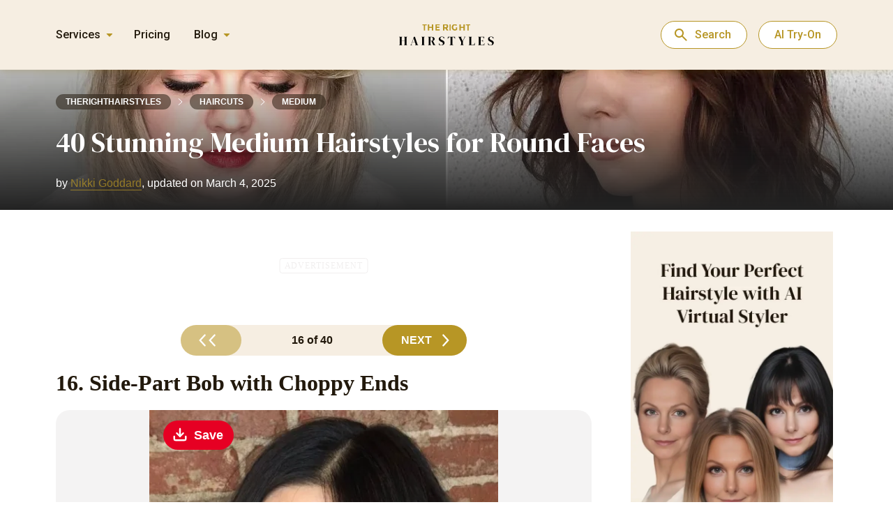

--- FILE ---
content_type: text/html;charset=UTF-8
request_url: https://therighthairstyles.com/24-stunning-medium-hairstyles-for-round-faces/16/
body_size: 27477
content:
<!DOCTYPE html>
<html lang="en">

<head>
<meta charset="UTF-8">
    
    <meta name="viewport" content="width=device-width, maximum-scale=1.0, initial-scale=1.0, user-scalable=no">
    <meta http-equiv="X-UA-Compatible" content="ie=edge">
    <meta name="msapplication-TileColor" content="#ff8000">
    <meta name="theme-color" content="#ff8000">
    <meta name='robots' content='index, follow, max-image-preview:large, max-snippet:-1, max-video-preview:-1' />

	<title>40 Stunning Medium Hairstyles for Round Faces</title>
	<meta name="description" content="What are the best medium haircuts for round faces? Discover a large variety of medium hairstyles for round faces along with tried and tested styling tips!" />
	<link rel="canonical" href="https://therighthairstyles.com/24-stunning-medium-hairstyles-for-round-faces/" />
	<meta property="og:locale" content="en_US" />
	<meta property="og:type" content="article" />
	<meta property="og:title" content="40 Stunning Medium Hairstyles for Round Faces" />
	<meta property="og:description" content="What are the best medium haircuts for round faces? Discover a large variety of medium hairstyles for round faces along with tried and tested styling tips!" />
	<meta property="og:url" content="https://therighthairstyles.com/24-stunning-medium-hairstyles-for-round-faces/" />
	<meta property="og:site_name" content="The Right Hairstyles" />
	<meta property="og:image" content="https://i0.wp.com/therighthairstyles.com/wp-content/uploads/2014/05/medium-hairstyles-for-round-faces-featured.jpg?fit=1280%2C720&ssl=1" />
	<meta property="og:image:width" content="1080" />
	<meta property="og:image:height" content="1080" />
	<meta property="og:image:type" content="image/jpeg" />


    <meta name="author" content="Nikki Goddard">
    <meta property="article:author" content="https://therighthairstyles.com/author/nikki-goddard/">
    <meta property="article:published_time" content="2025-03-04T18:25:31+02:00">
    
    <script type="application/ld+json">
    {"@context":"https:\/\/schema.org","@type":"Article","headline":"40 Stunning Medium Hairstyles for Round Faces","description":"What are the best medium haircuts for round faces? Discover a large variety of medium hairstyles for round faces along with tried and tested styling tips!","datePublished":"2014-05-05 17:16:17 GMT+0200","dateModified":"2025-03-04 18:25:31 GMT+0200","author":[{"@type":"Person","name":"Nikki Goddard","url":"https:\/\/therighthairstyles.com\/author\/"}],"image":[{"@type":"ImageObject","url":"https:\/\/i0.wp.com\/therighthairstyles.com\/wp-content\/uploads\/2014\/05\/25-choppy-lob-for-women-with-round-faces.jpg?fit=1080%2C1080&ssl=1","width":1080,"height":1080},{"@type":"ImageObject","url":"https:\/\/i0.wp.com\/therighthairstyles.com\/wp-content\/uploads\/2014\/05\/medium-hairstyles-for-round-faces-featured.jpg?fit=1280%2C720&ssl=1","width":1280,"height":720}],"publisher":{"@type":"Organization","name":"The Right Hairstyles","url":"https:\/\/therighthairstyles.com\/","image":{"@type":"ImageObject","url":"https:\/\/i0.wp.com\/therighthairstyles.com\/wp-content\/uploads\/2024\/02\/logo.webp?fit=200%2C200&ssl=1","width":200,"height":200},"brand":"The Right Hairstyles","publishingPrinciples":"https:\/\/therighthairstyles.com\/write-for-us\/","sameAs":["https:\/\/www.facebook.com\/therighthairstylescom","https:\/\/www.youtube.com\/channel\/UCfUorXxJOO1d6IQYDO47nnA","https:\/\/www.instagram.com\/therighthairstyles\/","https:\/\/www.pinterest.com\/righthairstyles"]},"mainEntityOfPage":{"@type":"WebPage","@id":"https:\/\/therighthairstyles.com\/24-stunning-medium-hairstyles-for-round-faces\/","breadcrumb":{"@type":"BreadcrumbList","itemListElement":[{"@type":"ListItem","position":1,"item":{"@id":"https:\/\/therighthairstyles.com\/category\/haircuts\/","name":"Hair Cuts for Women"}},{"@type":"ListItem","position":2,"item":{"@id":"https:\/\/therighthairstyles.com\/category\/haircuts\/medium-hairstyles\/","name":"Medium Length Haircuts"}},{"@type":"ListItem","position":3,"item":{"@id":"https:\/\/therighthairstyles.com\/24-stunning-medium-hairstyles-for-round-faces\/","name":"40 Stunning Medium Hairstyles for Round Faces"}}]}}}
    </script>
        <link rel='stylesheet' id='theiaPostSlider-css'  href='https://therighthairstyles.com/wp-content/plugins/theia-post-slider-premium/dist/css/font-theme.css?ver=2.7.7' type='text/css' media='all' />
<link rel='stylesheet' id='main-style-css'  href='https://therighthairstyles.com/wp-content/themes/therighthairstyles/dist/css/main.min.css?ver=1.3.88' type='text/css' media='all' />
<script type='text/javascript' src='https://therighthairstyles.com/wp-content/themes/therighthairstyles/src/js/libs/jquery-2.2.4.min.js?ver=2.2.4' id='jquery-js' defer></script>

		<script>var lepopup_customjs_handlers={};var lepopup_cookie_value="ilovefamily";var lepopup_events_data={};</script><script>function lepopup_add_event(_event,_data){if(typeof _lepopup_add_event == typeof undefined){jQuery(document).ready(function(){_lepopup_add_event(_event,_data);});}else{_lepopup_add_event(_event,_data);}}</script><link rel="icon" href="https://i0.wp.com/therighthairstyles.com/wp-content/uploads/2023/03/cropped-logo2.png?fit=32%2C32&#038;ssl=1" sizes="32x32" />
<link rel="icon" href="https://i0.wp.com/therighthairstyles.com/wp-content/uploads/2023/03/cropped-logo2.png?fit=192%2C192&#038;ssl=1" sizes="192x192" />
<link rel="apple-touch-icon" href="https://i0.wp.com/therighthairstyles.com/wp-content/uploads/2023/03/cropped-logo2.png?fit=180%2C180&#038;ssl=1" />
<meta name="msapplication-TileImage" content="https://i0.wp.com/therighthairstyles.com/wp-content/uploads/2023/03/cropped-logo2.png?fit=270%2C270&#038;ssl=1" />
<link rel="icon" href="https://i0.wp.com/therighthairstyles.com/wp-content/uploads/2023/03/cropped-logo2.png?fit=48%2C48&#038;ssl=1" sizes="48x48" />
<link rel="icon" href="https://i0.wp.com/therighthairstyles.com/wp-content/uploads/2023/03/cropped-logo2.png?fit=96%2C96&#038;ssl=1" sizes="96x96" />
<link rel="icon" href="https://i0.wp.com/therighthairstyles.com/wp-content/uploads/2023/03/cropped-logo2.png?fit=144%2C144&#038;ssl=1" sizes="144x144" />
<link rel="shortcut icon" href="https://therighthairstyles.com/wp-content/themes/therighthairstyles/assets/icon/logo.ico"/>
        
    </head>


    <header class="header">
        <div class="container">
            <div class="header__nav">
                <div class="header__actions-wrap">
                    <svg class="nav-burger-btn" width="23" height="19" viewBox="0 0 23 19" fill="none" xmlns="http://www.w3.org/2000/svg"><rect width="23" height="3" rx="1.5" fill="#B79625"/><rect y="8" width="18" height="3" rx="1.5" fill="#B79625"/><rect y="16" width="14" height="3" rx="1.5" fill="#B79625"/></svg><svg class="close-menu" width="24" height="24" viewBox="0 0 24 24" fill="none" xmlns="http://www.w3.org/2000/svg">
<circle cx="12" cy="12" r="11.5" fill="white" fill-opacity="0.5" stroke="url(#paint0_linear_5662_4144)"/>
<path fill-rule="evenodd" clip-rule="evenodd" d="M7.75162 7.7514C8.0868 7.4162 8.63022 7.4162 8.96539 7.7514L12.0001 10.7864L15.0348 7.7514C15.37 7.4162 15.9134 7.4162 16.2486 7.7514C16.5838 8.08661 16.5838 8.63008 16.2486 8.96529L13.2139 12.0003L16.248 15.0347C16.5832 15.3699 16.5832 15.9134 16.248 16.2486C15.9128 16.5838 15.3694 16.5838 15.0342 16.2486L12.0001 13.2142L8.966 16.2486C8.63083 16.5838 8.0874 16.5838 7.75223 16.2486C7.41706 15.9134 7.41706 15.3699 7.75223 15.0347L10.7863 12.0003L7.75162 8.96529C7.41645 8.63008 7.41645 8.08661 7.75162 7.7514Z" fill="#B79625"/>
<defs>
<linearGradient id="paint0_linear_5662_4144" x1="12" y1="0" x2="12" y2="24" gradientUnits="userSpaceOnUse">
<stop stop-color="white" stop-opacity="0.4"/>
<stop offset="1" stop-color="white" stop-opacity="0.19"/>
</linearGradient>
</defs>
</svg>                </div>

                <div class="header__nav-menu">
                    <div class="header__wrap-menu">
            <div class="header__menu-services header__menu-item">
            <div class="header__menu-title">Services</div>
            <div class="first-menu"><ul id="menu-header-menu-services" class="menu"><li id="menu-item-86383" class="amplitude-link menu-item menu-item-type-custom menu-item-object-custom menu-item-home menu-item-86383"><a href="https://therighthairstyles.com/">Hairstyle Try-On</a></li>
<li id="menu-item-86364" class="menu-item menu-item-type-post_type menu-item-object-post menu-item-86364"><a href="https://therighthairstyles.com/short-hair-filter/">Short Hair Filter</a></li>
<li id="menu-item-86365" class="menu-item menu-item-type-post_type menu-item-object-post menu-item-86365"><a href="https://therighthairstyles.com/wolf-cut-filter/">Wolf Cut Filter</a></li>
<li id="menu-item-86366" class="menu-item menu-item-type-post_type menu-item-object-post menu-item-86366"><a href="https://therighthairstyles.com/curtain-bangs-filter/">Bangs Filter</a></li>
<li id="menu-item-86367" class="menu-item menu-item-type-post_type menu-item-object-page menu-item-86367"><a href="https://therighthairstyles.com/hair-color-changer/">Hair Color Changer</a></li>
</ul></div>        </div>
        <div class="header__menu-item pricing">
        <div class="header__menu-title"><a href="https://app.therighthairstyles.com/user/purchase-credits">Pricing</a></div>
    </div>
            <div class="header__menu-blog header__menu-item">
            <div class="header__menu-title">Blog</div>
            <div class="first-menu"><ul id="menu-header-menu-blog" class="menu"><li id="menu-item-86368" class="menu-item menu-item-type-taxonomy menu-item-object-category current-post-ancestor menu-item-has-children menu-item-86368"><a href="https://therighthairstyles.com/category/haircuts/">Hair Cuts for Women</a>
<ul class="sub-menu">
	<li id="menu-item-86369" class="menu-item menu-item-type-taxonomy menu-item-object-category menu-item-86369"><a href="https://therighthairstyles.com/category/haircuts/short-hairstyles/">Short Haircuts</a></li>
	<li id="menu-item-86370" class="menu-item menu-item-type-taxonomy menu-item-object-category menu-item-86370"><a href="https://therighthairstyles.com/category/haircuts/pixie/">Pixie Cut</a></li>
	<li id="menu-item-86371" class="menu-item menu-item-type-taxonomy menu-item-object-category menu-item-86371"><a href="https://therighthairstyles.com/category/haircuts/bob-hairstyles/">Bob Haircut</a></li>
	<li id="menu-item-86372" class="menu-item menu-item-type-taxonomy menu-item-object-category menu-item-86372"><a href="https://therighthairstyles.com/category/haircuts/shag-hairstyles/">Shag Haircut</a></li>
	<li id="menu-item-86373" class="menu-item menu-item-type-taxonomy menu-item-object-category menu-item-86373"><a href="https://therighthairstyles.com/category/haircuts/layered-hairstyles/">Layered Haircuts</a></li>
	<li id="menu-item-86374" class="menu-item menu-item-type-taxonomy menu-item-object-category menu-item-86374"><a href="https://therighthairstyles.com/category/haircuts/black-hairstyles/">Black Hairstyles</a></li>
	<li id="menu-item-86375" class="menu-item menu-item-type-taxonomy menu-item-object-category menu-item-86375"><a href="https://therighthairstyles.com/category/haircuts/hair-styles-for-women-over-50/">Hairstyles for Older Women</a></li>
</ul>
</li>
<li id="menu-item-86376" class="menu-item menu-item-type-taxonomy menu-item-object-category menu-item-86376"><a href="https://therighthairstyles.com/category/hair-color/">Hair Color Ideas</a></li>
<li id="menu-item-86377" class="menu-item menu-item-type-taxonomy menu-item-object-category menu-item-86377"><a href="https://therighthairstyles.com/category/hair-color/hair-highlights/">Highlights and Balayage</a></li>
<li id="menu-item-86378" class="menu-item menu-item-type-taxonomy menu-item-object-category menu-item-86378"><a href="https://therighthairstyles.com/category/mens-hairstyles/">Men&#8217;s Haircuts</a></li>
<li id="menu-item-86379" class="menu-item menu-item-type-taxonomy menu-item-object-category menu-item-86379"><a href="https://therighthairstyles.com/category/hairstyles/">Hairstyles and Updos</a></li>
<li id="menu-item-86380" class="menu-item menu-item-type-taxonomy menu-item-object-category menu-item-86380"><a href="https://therighthairstyles.com/category/hair-advice/">Hair Advice</a></li>
</ul></div>        </div>
    </div>
                </div>
            </div>
            <div class="header__logo">
                                    <a href="https://therighthairstyles.com/" class="header__logo-link">
                        <img src="https://therighthairstyles.com/wp-content/uploads/2022/07/logo.svg" alt="The Right Hairstyles - AI Hairstyle Сhanger" width="136" height="31">
                    </a>
                                <div class="header__search">
                    <form action="" class="custom-search">
    <input type="text" class="custom-search__field" name="search-query" placeholder="Search here..." required>
    <a href="#" rel="noreferrer" class="custom-search__link"><svg width="32" height="32" fill="none" stroke="#b79625" stroke-linecap="round" stroke-linejoin="round" stroke-width="1.5" viewBox="0 0 24 24" xmlns="http://www.w3.org/2000/svg">
            <path d="M10.5 19a8.5 8.5 0 1 0 0-17 8.5 8.5 0 0 0 0 17Z"></path>
            <path d="M13.328 7.172A3.988 3.988 0 0 0 10.5 6a3.988 3.988 0 0 0-2.828 1.172"></path>
            <path d="m16.61 16.611 4.244 4.243"></path>
        </svg>
    </a>
    <a href="#" rel="noreferrer" class="custom-search__link-close"><svg width="40" height="40" viewBox="0 0 40 40" fill="none" xmlns="http://www.w3.org/2000/svg">
            <rect width="40" height="40" rx="20" fill="white"/>
            <path d="M20 21.4L15.1 26.3C14.9167 26.4833 14.6834 26.575 14.4 26.575C14.1167 26.575 13.8834 26.4833 13.7 26.3C13.5167 26.1167 13.425 25.8833 13.425 25.6C13.425 25.3167 13.5167 25.0833 13.7 24.9L18.6 20L13.7 15.1C13.5167 14.9167 13.425 14.6833 13.425 14.4C13.425 14.1167 13.5167 13.8833 13.7 13.7C13.8834 13.5167 14.1167 13.425 14.4 13.425C14.6834 13.425 14.9167 13.5167 15.1 13.7L20 18.6L24.9 13.7C25.0834 13.5167 25.3167 13.425 25.6 13.425C25.8834 13.425 26.1167 13.5167 26.3 13.7C26.4834 13.8833 26.575 14.1167 26.575 14.4C26.575 14.6833 26.4834 14.9167 26.3 15.1L21.4 20L26.3 24.9C26.4834 25.0833 26.575 25.3167 26.575 25.6C26.575 25.8833 26.4834 26.1167 26.3 26.3C26.1167 26.4833 25.8834 26.575 25.6 26.575C25.3167 26.575 25.0834 26.4833 24.9 26.3L20 21.4Z" fill="#22190C"/>
        </svg>
    </a>
</form>

                </div>
                <button class="close">
                    <svg width="32" height="32" viewBox="0 0 32 32" fill="none" xmlns="http://www.w3.org/2000/svg"><circle cx="16" cy="16" r="15.5" fill="white" fill-opacity="0.5" stroke="url(#paint0_linear_588_19955)"/><path fill-rule="evenodd" clip-rule="evenodd" d="M10.3352 10.3352C10.7821 9.88827 11.5066 9.88826 11.9535 10.3352L15.9998 14.3819L20.0461 10.3352C20.493 9.88826 21.2176 9.88827 21.6645 10.3352C22.1114 10.7821 22.1114 11.5068 21.6645 11.9537L17.6182 16.0004L21.6637 20.0463C22.1105 20.4932 22.1105 21.2179 21.6637 21.6648C21.2168 22.1117 20.4922 22.1117 20.0453 21.6648L15.9998 17.6189L11.9543 21.6648C11.5074 22.1117 10.7829 22.1117 10.336 21.6648C9.88909 21.2179 9.88909 20.4932 10.336 20.0463L14.3815 16.0004L10.3352 11.9537C9.88828 11.5068 9.88828 10.7821 10.3352 10.3352Z" fill="#B79625"/><defs><linearGradient id="paint0_linear_588_19955" x1="16" y1="0" x2="16" y2="32" gradientUnits="userSpaceOnUse"><stop stop-color="white" stop-opacity="0.4"/><stop offset="1" stop-color="white" stop-opacity="0.19"/></linearGradient></defs></svg>                </button>
            </div>
            <div class="header__subscribe">
                <button class="open-search">Search</button>
                                    <button onclick="window.location.href='https://therighthairstyles.com/'" class="btn">AI Try-On</button>
                            </div>
        </div>
    </header>

<body data-rsssl=1 class="post-template-default single single-post postid-2992 single-format-standard paged-16 single-paged-16 toggle-banner theiaPostSlider_body theiaPostSlider_bodyWithMultiplePages widget-body-class widget-women-body-class" data-id="2992" data-ajax-cache="0" data-video-hairstyle="0">
<noscript><iframe src="https://www.googletagmanager.com/ns.html?id=GTM-K4SZMRK" height="0" width="0" style="display:none;visibility:hidden"></iframe></noscript>

    <div class="container content-container banner-gradient">
    <div class="content  content-with-banner banner-new-design">

    <section class="single__banner new-design">


        <div class="container">
            <div class="single__banner-footer">
                <div class="breadcrumbs" itemscope itemtype="http://schema.org/BreadcrumbList"><span itemprop="itemListElement" itemscope itemtype="http://schema.org/ListItem"><a class="breadcrumbs__link" href="https://therighthairstyles.com/" itemprop="item"><span itemprop="name">therighthairstyles</span></a><meta itemprop="position" content="1" /></span><span class="breadcrumbs__separator"><svg width="7" height="10" viewBox="0 0 7 10" fill="none" xmlns="http://www.w3.org/2000/svg">
<path d="M1 0.5L6 5L1 9.5" stroke="#22190C" stroke-linecap="round" stroke-linejoin="round"/>
</svg>
</span><span itemprop="itemListElement" itemscope itemtype="http://schema.org/ListItem"><a class="breadcrumbs__link" href="https://therighthairstyles.com/category/haircuts/" itemprop="item"><span itemprop="name">Haircuts</span></a><meta itemprop="position" content="2" /></span><span class="breadcrumbs__separator"><svg width="7" height="10" viewBox="0 0 7 10" fill="none" xmlns="http://www.w3.org/2000/svg">
<path d="M1 0.5L6 5L1 9.5" stroke="#22190C" stroke-linecap="round" stroke-linejoin="round"/>
</svg>
</span><span itemprop="itemListElement" itemscope itemtype="http://schema.org/ListItem"><a class="breadcrumbs__link" href="https://therighthairstyles.com/category/haircuts/medium-hairstyles/" itemprop="item"><span itemprop="name">Medium</span></a><meta itemprop="position" content="3" /></span></div>
                <h1 class="blog-post-title headline  ">40 Stunning Medium Hairstyles for Round Faces</h1>
                
    <div class="additional-authors"><span>by  </span>
                                    <div class="additional-author__wrap">
                    <div class="additional-author-triger" data-author-id="172">
                        Nikki Goddard                        <div class="additional-author__pop-up"></div>
                    </div>,
                </div>
            
            <span> updated on March 4, 2025</span></div>

                                </div>
        </div>
                            <img fetchpriority="high" decoding="async" src="https://i0.wp.com/therighthairstyles.com/wp-content/uploads/2014/05/medium-hairstyles-for-round-faces-featured.jpg?fit=1280%2C720&ssl=1" class="banner-img" width="1280" height="720">
            </section>


    <section class="single__content  with-banner ">
        <div class="container">
            <div class="left-col">
                
                                <div class="content-wrap">
                    

                                        
    
    <div class="single__advertisement before before-slider adw show-adw "><div class="inserted"><div class="advertisement before-slider small"><span style="z-index: -1;" class="first_advertisement_span">Advertisement</span><div class="article_header3_v2" data-fuse="22950775285"></div></div></div></div><div id="tps_nav_upper_2992" class="theiaPostSlider_nav _right fontTheme _upper _slide_number_15"><div class="_buttons"><a rel="prev" href="https://therighthairstyles.com/24-stunning-medium-hairstyles-for-round-faces/15/" class="_button _prev"><span class="_1"></span><span class="_2" ></span><span class="_3"></span></a><span class="_text">16 of 40</span><a rel="next" href="https://therighthairstyles.com/24-stunning-medium-hairstyles-for-round-faces/17/" class="_button _next"><span class="_1">Next</span><span class="_2" ></span><span class="_3"></span></a></div><div class="_title"><span class="_helper"></span></div></div><div id="tps_slideContainer_2992" class="theiaPostSlider_slides"><div class="theiaPostSlider_preloadedSlide">

<h3>16. Side-Part Bob with Choppy Ends</h3>
<div class="wrap-caption-img cap"><div class="wp-caption exist-video-wrap aligncenter" style="max-width: 500px;"><img src="https://i0.wp.com/therighthairstyles.com/wp-content/uploads/1500x/medium-hairstyles-for-round-faces/8-black-side-parted-bob-for-round-faces.jpg?w=464&#038;ssl=1" alt="Black Side-Parted Bob For Round Faces" data-recalc-dims="1"  width="500" height="551" /><p class="wp-caption-text"><span class="caption-instagram" data-link="p/BXDtyR_lGhK/">@theyoungamericansalon</span></p></div></div>
<p style="text-align: left;">Check out this jet-black bob with a sharp side part, one of our favorite cuts for round face shapes. The single long wave of the angled cut goes from slightly shorter in the back to swooping in right at the jawline, which is a great way to narrow and feminize the lower part of the face.</p>

</div></div><div class='additional-navigation'><svg width="16" height="16" viewBox="0 0 16 16" fill="none" xmlns="http://www.w3.org/2000/svg"><path d="M5.21589 8.66668L8.48255 11.9333C8.61589 12.0667 8.67977 12.2222 8.67422 12.4C8.66866 12.5778 8.59922 12.7333 8.46589 12.8667C8.33255 12.9889 8.177 13.0528 7.99922 13.0583C7.82144 13.0639 7.66588 13 7.53255 12.8667L3.13255 8.46668C3.06589 8.40001 3.01866 8.32779 2.99089 8.25001C2.96311 8.17223 2.94922 8.0889 2.94922 8.00001C2.94922 7.91112 2.96311 7.82779 2.99089 7.75001C3.01866 7.67223 3.06589 7.60001 3.13255 7.53335L7.53255 3.13335C7.65477 3.01112 7.80755 2.95001 7.99089 2.95001C8.17422 2.95001 8.33255 3.01112 8.46589 3.13335C8.59922 3.26668 8.66588 3.42501 8.66588 3.60835C8.66588 3.79168 8.59922 3.95001 8.46589 4.08335L5.21589 7.33335H12.6659C12.8548 7.33335 13.0131 7.39723 13.1409 7.52501C13.2687 7.65279 13.3326 7.81112 13.3326 8.00001C13.3326 8.1889 13.2687 8.34723 13.1409 8.47501C13.0131 8.60279 12.8548 8.66668 12.6659 8.66668H5.21589Z" fill="#908C85"/></svg>Use Arrow Keys to Navigate<svg width="16" height="16" viewBox="0 0 16 16" fill="none" xmlns="http://www.w3.org/2000/svg"><path d="M10.7841 7.33332L7.51745 4.06665C7.38412 3.93332 7.32023 3.77776 7.32578 3.59999C7.33134 3.42221 7.40078 3.26665 7.53412 3.13332C7.66745 3.0111 7.823 2.94721 8.00078 2.94165C8.17856 2.9361 8.33412 2.99999 8.46745 3.13332L12.8674 7.53332C12.9341 7.59999 12.9813 7.67221 13.0091 7.74999C13.0369 7.82777 13.0508 7.9111 13.0508 7.99999C13.0508 8.08888 13.0369 8.17221 13.0091 8.24999C12.9813 8.32777 12.9341 8.39999 12.8674 8.46665L8.46745 12.8667C8.34523 12.9889 8.19245 13.05 8.00911 13.05C7.82578 13.05 7.66745 12.9889 7.53411 12.8667C7.40078 12.7333 7.33412 12.575 7.33412 12.3917C7.33412 12.2083 7.40078 12.05 7.53411 11.9167L10.7841 8.66665L3.33412 8.66665C3.14523 8.66665 2.98689 8.60276 2.85912 8.47499C2.73134 8.34721 2.66745 8.18888 2.66745 7.99999C2.66745 7.8111 2.73134 7.65276 2.85912 7.52499C2.98689 7.39721 3.14523 7.33332 3.33412 7.33332L10.7841 7.33332Z" fill="#908C85"/></svg></div><div id="tps_nav_lower_2992" class="theiaPostSlider_nav _right fontTheme _lower _slide_number_15"><div class="_buttons"><a rel="prev" href="https://therighthairstyles.com/24-stunning-medium-hairstyles-for-round-faces/15/" class="_button _prev"><span class="_1"></span><span class="_2" ></span><span class="_3"></span></a><span class="_text">16 of 40</span><a rel="next" href="https://therighthairstyles.com/24-stunning-medium-hairstyles-for-round-faces/17/" class="_button _next"><span class="_1">Next</span><span class="_2" ></span><span class="_3"></span></a></div><div class="_title"><span class="_helper"></span></div></div><div class="theiaPostSlider_footer _footer"></div><div data-theia-post-slider-options='{&quot;slideContainer&quot;:&quot;#tps_slideContainer_2992&quot;,&quot;nav&quot;:&quot;.theiaPostSlider_nav&quot;,&quot;navText&quot;:&quot;%{currentSlide} of %{totalSlides}&quot;,&quot;helperText&quot;:&quot;&quot;,&quot;defaultSlide&quot;:15,&quot;transitionEffect&quot;:&quot;slide&quot;,&quot;transitionSpeed&quot;:300,&quot;keyboardShortcuts&quot;:false,&quot;scrollAfterRefresh&quot;:true,&quot;numberOfSlides&quot;:40,&quot;slides&quot;:[],&quot;useSlideSources&quot;:null,&quot;themeType&quot;:&quot;font&quot;,&quot;prevText&quot;:&quot;&quot;,&quot;nextText&quot;:&quot;Next&quot;,&quot;buttonWidth&quot;:0,&quot;buttonWidth_post&quot;:0,&quot;postUrl&quot;:&quot;https:\/\/therighthairstyles.com\/24-stunning-medium-hairstyles-for-round-faces\/&quot;,&quot;postId&quot;:2992,&quot;refreshAds&quot;:true,&quot;refreshAdsEveryNSlides&quot;:10,&quot;adRefreshingMechanism&quot;:&quot;javascript&quot;,&quot;ajaxUrl&quot;:&quot;https:\/\/therighthairstyles.com\/wp-admin\/admin-ajax.php&quot;,&quot;loopSlides&quot;:true,&quot;scrollTopOffset&quot;:3000,&quot;hideNavigationOnFirstSlide&quot;:false,&quot;isRtl&quot;:false,&quot;excludedWords&quot;:[&quot;&quot;],&quot;prevFontIcon&quot;:&quot;&quot;,&quot;nextFontIcon&quot;:&quot;&quot;}'
					 data-theia-post-slider-on-change-slide='&quot;&quot;'></div><div class="single__advertisement before after-slider adw show-adw"><div class="inserted quiz-shortcode">
                    <div class="advertisement after-slider big ">        <div class="quiz-actions">
            <div class="quiz-actions__title">Take Our Hair Quiz</div>
            <div class="quiz-actions__desc">Get Personalized Hairstyle Recommendations</div>
            <button onclick="window.open('https://quiz.therighthairstyles.com/ ', '_blank')" class="quiz-actions__btn">
                Start Quiz            </button>
        </div>
    </div>
                  </div></div>                                    </div>

                                                    <div class="full_content">
                        
</p>

<p style="text-align: left">The most widespread medium-length haircuts for round faces are graduated bobs and shoulder-length layered cuts. These provide diverse styling options, beneficial for circular-shaped faces and consonant with the current hair trends. The gallery below showcases 40 awesome hairstyle ideas you should try out this season.</p>

<h2>Best Medium Length Hairstyles for a Round Face</h2>
<p style="text-align: left">The best length for fuller faces is up to the shoulders or a little bit longer. Texturized edges are a plus! The forehead may be either covered with asymmetric bangs or open. Individual features should be, certainly, taken into account.</p>
<p style="text-align: left">Flat-ironed bobs look fantastic on women and girls with round faces. Side parting and long side-swept bangs cover one side of the face, visually making it considerably thinner. <a href="https://therighthairstyles.com/20-best-variations-of-a-medium-shag-haircut-for-your-distinctive-style/" target="_blank" rel="noopener">Medium shags</a> with loads of layers draw dozens of vertical lines around your face, adding the desirable proportional length to its shape.</p>

<p style="text-align: left">Be careful with curls as sometimes they tend to be overly voluminous, which can broaden your face unfavorably. If you have natural curls or just love curly styles, make sure you achieve volume on the crown to balance the proportions.</p>
<p style="text-align: left">If you aim to try a messy hair look, ask your stylist not to cut layers too short to avoid added volume on the sides. When styling your hair, slightly raise it at the roots. Long earrings are an extra trick. </p>
<p style="text-align: left">Now, let’s see the examples! To see how these styles could look on you, use an <a href="https://therighthairstyles.com/" rel="noopener" target="_blank">AI hairstyle generator</a> to experiment with different cuts virtually before committing to a change.</p>

<h3>1. Side-Swept Angled Bob</h3>
<div class="wrap-caption-img cap"><div class="wp-caption exist-video-wrap aligncenter" style="max-width: 500px;"><img  src="https://i0.wp.com/therighthairstyles.com/wp-content/uploads/2014/05/1-sideswept-layered-bob-for-straight-hair.jpg?resize=500%2C656&#038;ssl=1" alt="Side-Swept Layered Bob For Straight Hair" width="500" height="656" data-recalc-dims="1" /><p class="wp-caption-text"><span class="caption-instagram" data-link="p/BHOHFC-DQcW/">@Instagram</span></p></div></div>
<p style="text-align: left;">This pink hair color is the standout feature, but the cut itself is also very pretty. The angled bob is styled with a voluminous side sweep to feature the graduation of layers and their razored, jagged ends. Straight locks have never looked more beautiful.</p>

<h3>2. Center-Parted Beach Waves</h3>
<p style="text-align: left;">This hairdo is on the longer side of mid-length styles, so it is a great choice for those who are nervous about losing too much length. It is also excellent for making your face appear rather elongated than round.</p>
<div class="wrap-caption-img cap"><div class="wp-caption exist-video-wrap aligncenter" style="max-width: 500px;"><img loading="lazy" decoding="async" src="https://i0.wp.com/therighthairstyles.com/wp-content/uploads/2014/05/2-medium-wavy-brown-hair.jpg?w=500&#038;ssl=1" alt="Medium Wavy Brown Hair" data-recalc-dims="1"  width="500" height="500" /><p class="wp-caption-text"><span class="caption-instagram" data-link="p/BEpYVSUylkv/">@kccarhart</span></p></div></div>

<h3>3. Feathered Face-Framing Layers</h3>
<p style="text-align: left;">The layered and brushed-forward face-framing pieces slim the round face and elongate the neck. Pair your cut with long curtain bangs and you’ll complement yourself even more. This shaped cut adds the desired sharpness to a fuller face.</p>
<div class="wrap-caption-img cap"><div class="wp-caption exist-video-wrap aligncenter" style="max-width: 500px;"><img loading="lazy" decoding="async" src="https://i0.wp.com/therighthairstyles.com/wp-content/uploads/2014/05/1-medium-layered-hairstyle-for-round-faces.jpg?w=500&#038;ssl=1" alt="Medium Layered Hairstyle For Round Faces" data-recalc-dims="1"  width="500" height="501" /><p class="wp-caption-text"><span class="caption-instagram" data-link="p/BgMRdUJnRKR/">@hairwithsuns</span></p></div></div>

<h3>4. Wavy Bob with Deep Side Part</h3>
<p style="text-align: left;">A side-parted style can do wonders for your appearance but do not underestimate the power of color. This two-tone dye job helps to shape the face by lengthening it, so no contouring makeup is required.</p>
<div class="wrap-caption-img cap"><div class="wp-caption exist-video-wrap aligncenter" style="max-width: 500px;"><img loading="lazy" decoding="async" src="https://i0.wp.com/therighthairstyles.com/wp-content/uploads/2014/05/4-African-American-curly-side-part-bob.jpg?w=500&#038;ssl=1" alt="African American Curly Side Part Bob" data-recalc-dims="1"  width="500" height="509" /><p class="wp-caption-text"><span class="caption-instagram" data-link="hairartbydominique/">@hairartbydominique</span></p></div></div>

<h3>5. Shoulder-Length Soft Waves</h3>
<p style="text-align: left;">When it comes to hairstyles for round faces, do not be afraid to experiment with different hair textures. The best haircuts are those that flatter your face, and let your natural texture reveal beautifully. While chin-length waves might look too voluminous on the sides, which is not welcome for fuller cheeks, but with a longer length, you’ll look gorgeous and feel confident.</p>
<div class="wrap-caption-img cap"><div class="wp-caption exist-video-wrap aligncenter" style="max-width: 500px;"><img loading="lazy" decoding="async" src="https://i0.wp.com/therighthairstyles.com/wp-content/uploads/2014/05/5-brown-balayage-for-black-hair.jpg?w=500&#038;ssl=1" alt="Brown Balayage For Black Hair" data-recalc-dims="1"  width="500" height="500" /><p class="wp-caption-text"><span class="caption-instagram" data-link="richardatkuthaus/">@richardatkuthaus</span></p></div></div>

<h3>6. Tousled Straight Bob</h3>
<p style="text-align: left;">You might think that a bit of teasing would only make your round face appear wider – not with this classy bob. It creates an elongated silhouette thanks to the root lift, fade of color that runs down, and straight face-framing strands that hit below the chin.</p>
<div class="wrap-caption-img cap"><div class="wp-caption exist-video-wrap aligncenter" style="max-width: 500px;"><img loading="lazy" decoding="async" src="https://i0.wp.com/therighthairstyles.com/wp-content/uploads/2014/05/6-asymmetrical-ash-blonde-ombre-bob.jpg?w=500&#038;ssl=1" alt="Asymmetrical Ash Blonde Ombre Bob" data-recalc-dims="1"  width="500" height="573" /><p class="wp-caption-text"><span class="caption-instagram" data-link="p/BCAq-gYttdv/">@hairbyjessica_</span></p></div></div>

<h3>7. Comb-Over Shaggy Lob</h3>
<p style="text-align: left;">The windblown texture of this comb-over that grazes the collarbone is playful and endearing, as if your hair is screaming to get into a convertible car. The lob’s milk chocolate hair color with bright blonde highlights gives it a very beachy feel, even in the winter months!</p>
<div class="wrap-caption-img cap"><div class="wp-caption exist-video-wrap aligncenter" style="max-width: 500px;"><img loading="lazy" decoding="async" src="https://i0.wp.com/therighthairstyles.com/wp-content/uploads/2014/05/2-choppy-bronde-lob.jpg?w=500&#038;ssl=1" alt="Choppy Bronde Lob" data-recalc-dims="1"  width="500" height="501" /><p class="wp-caption-text"><span class="caption-instagram" data-link="p/Bbo3FXFH5yc/">@craft_and_mane</span></p></div></div>

<h3>8. Layered Waves with Choppy Bangs</h3>
<p style="text-align: left;">Medium hair can look more stylish and eye-catching than long hairstyles, and this cut is direct proof of that. To achieve this voluminous and textured look, you should ask your stylist to add wispy bangs and shorter layers. This will add playful and sassy vibes to your appearance.</p>
<div class="wrap-caption-img cap"><div class="wp-caption exist-video-wrap aligncenter" style="max-width: 500px;"><img loading="lazy" decoding="async" src="https://i0.wp.com/therighthairstyles.com/wp-content/uploads/2014/05/4-medium-sliced-hairstyle-with-bangs.jpg?w=500&#038;ssl=1" alt="Medium Sliced Hairstyle with Bangs" data-recalc-dims="1"  width="500" height="500" /><p class="wp-caption-text"><span class="caption-instagram" data-link="p/CPHeKoUJbgE/">@rodrigocintra</span></p></div></div>

<h3>9. Blunt Bob with Wispy Bangs</h3>
<p style="text-align: left;">A <a href="https://therighthairstyles.com/20-classy-short-bob-haircuts-and-hairstyles-with-bangs/" target="_blank" rel="noopener">classic bob</a> works well for those with thin strands and a fuller face by framing the face in a flattering way but not overpowering it. A natural-looking platinum blonde tone, running down the entire length, along with a gentle thin fringe, makes this look softer and more feminine.</p>
<div class="wrap-caption-img cap"><div class="wp-caption exist-video-wrap aligncenter" style="max-width: 500px;"><img loading="lazy" decoding="async" src="https://i0.wp.com/therighthairstyles.com/wp-content/uploads/2014/05/8-straight-blunt-lob-with-bangs.jpg?w=500&#038;ssl=1" alt="Straight Blunt Lob with Bangs" data-recalc-dims="1"  width="500" height="556" /><p class="wp-caption-text"><span class="caption-instagram" data-link="p/CcXd2dOqTzB/">@kadirdonmezofficiial</span></p></div></div>

<h3>10. Middle Part Loose Waves</h3>
<p style="text-align: left;">Medium loose curls deliver a slimming and face-framing effect for fuller cheekbones. For example, check out this cute hairdo. You’ll win with soft waves and feathered or sliced ends, and don’t forget to add honey highlights to draw more attention to your new mind-blowing style!</p>
<div class="wrap-caption-img cap"><div class="wp-caption exist-video-wrap aligncenter" style="max-width: 500px;"><img loading="lazy" decoding="async" src="https://i0.wp.com/therighthairstyles.com/wp-content/uploads/2014/05/10-medium-to-long-flowy-hair-for-round-faces.jpg?w=500&#038;ssl=1" alt="Medium-to-Long Flowy Hair for Round Faces" data-recalc-dims="1"  width="500" height="586" /><p class="wp-caption-text"><span class="caption-instagram" data-link="p/CdWSjxpu7_n/">@_hairbypaula</span></p></div></div>

<h3>11. Blunt Cut Waves</h3>
<p style="text-align: left;">If you’re on the hunt for a haircut to flatter your face shape, we suggest that you give a style like this a try. Something about the choppy angles of these large and lush waves can make your hair appear much longer than it really is. The balayage style that gradually increases into bright blonde highlights at the ends also contributes to the sense of length.</p>
<div class="wrap-caption-img cap"><div class="wp-caption exist-video-wrap aligncenter" style="max-width: 500px;"><img loading="lazy" decoding="async" src="https://i0.wp.com/therighthairstyles.com/wp-content/uploads/2014/05/5-disheveled-wavy-bronde-lob.jpg?w=500&#038;ssl=1" alt="Disheveled Wavy Bronde Lob" data-recalc-dims="1"  width="500" height="556" /><p class="wp-caption-text"><span class="caption-instagram" data-link="p/Ba_4ERFFThu/">@milenarosehair</span></p></div></div>

<h3>12. Choppy Lob with Side Bangs</h3>
<p style="text-align: left;">Just a teensy bit shorter than shoulder-length; this is no ordinary brown bob. Have you noticed the slightly lavender tone of highlights on the angled front pieces and in the bangs? It’s a fabulous choice if you want to encourage the viewer to see your sparkling eyes and a cute friendly smile.</p>
<div class="wrap-caption-img cap"><div class="wp-caption exist-video-wrap aligncenter" style="max-width: 500px;"><img loading="lazy" decoding="async" src="https://i0.wp.com/therighthairstyles.com/wp-content/uploads/2014/05/6-shaggy-ash-brown-bob-with-lavender-highlights.jpg?w=500&#038;ssl=1" alt="Shaggy Ash Brown Bob With Lavender Highlights" data-recalc-dims="1"  width="500" height="501" /><p class="wp-caption-text"><span class="caption-instagram" data-link="p/BYJQta2lVdy/">@styled.by.m</span></p></div></div>

<h3>13. Tousled Waves</h3>
<p style="text-align: left;">Your cheeks are what give your face its characteristic shape. When you’re looking to deemphasize them, opt for something that brings the attention to another part of your face. Her long tousled waves slim the cheeks and focus the eye on the lips.</p>
<div class="wrap-caption-img cap"><div class="wp-caption exist-video-wrap aligncenter" style="max-width: 500px;"><img loading="lazy" decoding="async" src="https://i0.wp.com/therighthairstyles.com/wp-content/uploads/2014/05/13-shoulder-length-bronde-balayage-hairstyle.jpg?w=500&#038;ssl=1" alt="Shoulder Length Bronde Balayage Hairstyle" data-recalc-dims="1"  width="500" height="500" /><p class="wp-caption-text"><span class="caption-instagram" data-link="p/8XSEbmHCrl/">@stephengarrison</span></p></div></div>

<h3>14. Lob with Blunt Ends</h3>
<p style="text-align: left;">This blonde wavy lob with a <a href="https://therighthairstyles.com/middle-part-hairstyles/" target="_blank" rel="noopener">middle part</a> is a perfect circular face haircut. Teased at the crown, the haircut helps the face appear longer, while loose curls help balance the look. You can wear the style with feathery or blunt ends or add in side bangs for a change.</p>
<div class="wrap-caption-img cap"><div class="wp-caption exist-video-wrap aligncenter" style="max-width: 500px;"><img loading="lazy" decoding="async" src="https://i0.wp.com/therighthairstyles.com/wp-content/uploads/2014/05/3-choppy-lob-for-round-faces.jpg?w=500&#038;ssl=1" alt="Choppy Lob for Round Faces" data-recalc-dims="1"  width="500" height="538" /><p class="wp-caption-text"><span class="caption-instagram" data-link="p/Cd6vHiEO7rS/">@belximenes</span></p></div></div>

<h3>15. Stacked Bob</h3>
<p style="text-align: left;">A <a href="https://therighthairstyles.com/category/haircuts/bob-hairstyles/" target="_blank" rel="noopener">bob haircut</a> is something that all ladies with round faces should try at least once. To get her ‘do, ask your hairstylist to give you a medium length angled bob. To add more edge, take inspiration from the black to magenta ombre.</p>
<div class="wrap-caption-img cap"><div class="wp-caption exist-video-wrap aligncenter" style="max-width: 500px;"><img loading="lazy" decoding="async" src="https://i0.wp.com/therighthairstyles.com/wp-content/uploads/2014/05/15-purple-ombre-bob.jpg?w=500&#038;ssl=1" alt="Purple Ombre Bob" data-recalc-dims="1"  width="500" height="646" /><p class="wp-caption-text"><span class="caption-instagram" data-link="p/BDMyzqTFdpx/">@jc.manes</span></p></div></div>

<h3>16. Side-Part Bob with Choppy Ends</h3>
<p style="text-align: left;">Check out this jet-black bob with a sharp side part, one of our favorite cuts for round face shapes. The single long wave of the angled cut goes from slightly shorter in the back to swooping in right at the jawline, which is a great way to narrow and feminize the lower part of the face.</p>
<div class="wrap-caption-img cap"><div class="wp-caption exist-video-wrap aligncenter" style="max-width: 500px;"><img loading="lazy" decoding="async" src="https://i0.wp.com/therighthairstyles.com/wp-content/uploads/2014/05/8-black-side-parted-bob-for-round-faces.jpg?w=500&#038;ssl=1" alt="Black Side-Parted Bob For Round Faces" data-recalc-dims="1"  width="500" height="551" /><p class="wp-caption-text"><span class="caption-instagram" data-link="p/BXDtyR_lGhK/">@theyoungamericansalon</span></p></div></div>

<h3>17. Inverted Shaggy Bob</h3>
<p style="text-align: left;">Shaggy and wispy, this bold, dark-brown bob has secret waves tucked in all the right places. The collarbone-length of the cut, angled, and parted to the side, the stacked layers and curvy <a href="https://therighthairstyles.com/15-side-swept-bangs-to-sweep-your-off-your-feet/" target="_blank" rel="noopener">side-swept bangs</a> really do an excellent job of framing your beautiful face and enhancing its best features.</p>
<div class="wrap-caption-img cap"><div class="wp-caption exist-video-wrap aligncenter" style="max-width: 500px;"><img loading="lazy" decoding="async" src="https://i0.wp.com/therighthairstyles.com/wp-content/uploads/2014/05/9-tousled-asian-bob.jpg?w=500&#038;ssl=1" alt="Tousled Asian Bob" data-recalc-dims="1"  width="500" height="500" /><p class="wp-caption-text"><span class="caption-instagram" data-link="p/BfYxvoGgXll/">@jordanatkeema</span></p></div></div>

<h3>18. Deep Side Part Layered Cut</h3>
<p style="text-align: left;">This haircut gives 100+ points to your appeal and confidence, so you will definitely become a star at every party or event! Don’t be afraid to curl your locks and style a deep side part – swooping hair will cover full cheeks and highlight your beautiful facial features.</p>
<div class="wrap-caption-img cap"><div class="wp-caption exist-video-wrap aligncenter" style="max-width: 500px;"><img loading="lazy" decoding="async" src="https://i0.wp.com/therighthairstyles.com/wp-content/uploads/2014/05/25-choppy-lob-for-women-with-round-faces.jpg?w=500&#038;ssl=1" alt="Choppy Lob for Women with Round Faces" data-recalc-dims="1"  width="500" height="500" /><p class="wp-caption-text"><span class="caption-instagram" data-link="p/CQT86HmBrKM/">@nat_doeshair</span></p></div></div>

<h3>19. Disheveled Lob</h3>
<p style="text-align: left;">A disheveled lob is one of those classic medium styles that never fail. Loosely parted to the side and uneven in length, the tousled appearance of this dark-brown cut really works to flatter a fuller face. No chance of it being boring; just ask the rusty copper babylights!</p>
<div class="wrap-caption-img cap"><div class="wp-caption exist-video-wrap aligncenter" style="max-width: 500px;"><img loading="lazy" decoding="async" src="https://i0.wp.com/therighthairstyles.com/wp-content/uploads/2014/05/11-choppy-black-lob-with-caramel-highlights.jpg?w=500&#038;ssl=1" alt="Choppy Black Lob With Caramel Highlights" data-recalc-dims="1"  width="500" height="500" /><p class="wp-caption-text"><span class="caption-instagram" data-link="p/BhrOwbCBwVp/">@hairbykelsieangst</span></p></div></div>

<h3>20. Feathered Bob</h3>
<p style="text-align: left;">These are the right bangs for a round face. They cut the width of a broad face and draw attention to beautiful eyes. Choose a trendy hair color to upgrade your favorite flattering cut.</p>
<div class="wrap-caption-img cap"><div class="wp-caption exist-video-wrap aligncenter" style="max-width: 500px;"><img loading="lazy" decoding="async" src="https://i0.wp.com/therighthairstyles.com/wp-content/uploads/2014/05/9-silver-blonde-side-parted-bob.jpg?w=500&#038;ssl=1" alt="Silver Blonde Side Parted Bob" data-recalc-dims="1"  width="500" height="500" /><p class="wp-caption-text"><span class="caption-instagram" data-link="p/BAGdchEiaW-/">@rachelpesh</span></p></div></div>

<h3>21. Shoulder-Length Cut with Peek-a-Bangs</h3>
<p style="text-align: left;">This haircut is one of the most flattering options for ladies with a round chin and fuller cheeks. If you’re looking for a chic yet versatile straight haircut, go for this particular style. Add a mysterious touch to this elegant haircut by creating these trendy peek-a-bangs.</p>
<div class="wrap-caption-img cap"><div class="wp-caption exist-video-wrap aligncenter" style="max-width: 500px;"><img loading="lazy" decoding="async" src="https://i0.wp.com/therighthairstyles.com/wp-content/uploads/2014/05/29-slimming-mid-length-peekaboo-hairstyle.jpg?w=500&#038;ssl=1" alt="Slimming Mid-Length Peekaboo Hairstyle" data-recalc-dims="1"  width="500" height="500" /><p class="wp-caption-text"><span class="caption-instagram" data-link="p/CcGF3ZnFhAW/">@thesavvytouch</span></p></div></div>

<h3>22. Curtain Bangs and Waves</h3>
<p style="text-align: left;">This wavy black haircut with curtain bangs works great for round-shaped faces. The chunky layers curl gently around the face drawing attention to the cheekbones and eyes and covering the fuller cheeks. It’s a symmetrical way of working with your hair’s mid-length if you want to elongate the face visually.</p>
<div class="wrap-caption-img cap"><div class="wp-caption exist-video-wrap aligncenter" style="max-width: 500px;"><img loading="lazy" decoding="async" src="https://i0.wp.com/therighthairstyles.com/wp-content/uploads/2014/05/14-medium-wavy-cut-for-thick-hair-and-round-face.jpg?w=500&#038;ssl=1" alt="Medium Wavy Cut For Thick Hair And Round Face" data-recalc-dims="1"  width="500" height="585" /><p class="wp-caption-text"><span class="caption-instagram" data-link="p/BgfS_4ulJf1/">@jakeseitchik</span></p></div></div>

<h3>23. Medium Feathered Layers</h3>
<p style="text-align: left">This lovely haircut with layers that start below the chin is a good choice for women with round faces. Catherine Zeta-Jones being over 40 demonstrates us a great example of such youngish haircut. The ends of your locks can be slightly curled with a round brush while you are blow-drying your hair. Use a fluid shine solution for extra shine of your gorgeous brunette locks.</p>
<div class="wrap-caption-img cap"><div class="wp-caption exist-video-wrap aligncenter" style="max-width: 500px;"><img loading="lazy" decoding="async" alt="medium layered haircut for round face" src="https://i0.wp.com/therighthairstyles.com/wp-content/uploads/2014/05/12-classy-layered-haircut-for-brunettes.jpg?w=500&#038;ssl=1" data-recalc-dims="1"  width="500" height="769" /><p class="wp-caption-text">Everett Collection / Shutterstock.com</a></p></div></div>

<h3>24. Shoulder-Length Shag</h3>
<p style="text-align: left;">A bedhead has never looked better! Purposely disheveled, this medium-length bob with stylish <a href="https://therighthairstyles.com/blonde-highlights/" target="_blank" rel="noopener">blonde highlights</a> makes this hairstyle more girlish and youthful. It’s low-maintenance and looks great when you scrunch and finger-comb it.</p>
<div class="wrap-caption-img cap"><div class="wp-caption exist-video-wrap aligncenter" style="max-width: 500px;"><img loading="lazy" decoding="async" src="https://i0.wp.com/therighthairstyles.com/wp-content/uploads/2014/05/42-edgy-razored-midi-shag.jpg?w=500&#038;ssl=1" alt="Edgy Razored Midi Shag" data-recalc-dims="1"  width="500" height="594" /><p class="wp-caption-text"><span class="caption-instagram" data-link="p/CPoPlo4hPHX/">@yukistylist</span></p></div></div>

<h3>25. Blunt Cut with Short Side Bangs</h3>
<p style="text-align: left">Bella Heathcote chooses this simple haircut with blunt cut ends and extra short diagonal bangs for a reason. It looks awesome in free-flowing styles with straight locks, elongating the sides of the actress&#8217;s sweet face nicely.</p>
<div class="wrap-caption-img cap"><div class="wp-caption exist-video-wrap aligncenter" style="max-width: 500px;"><img loading="lazy" decoding="async" alt="lob for round face with bangs" src="https://i0.wp.com/therighthairstyles.com/wp-content/uploads/2014/05/14-blunt-cut-medium-haircut-for-round-face.jpg?w=500&#038;ssl=1" data-recalc-dims="1"  width="500" height="750" /><p class="wp-caption-text">HelgaEsteb / Shutterstock.com</a></p></div></div>

<h3>26. Medium-to-Long Layered Cut</h3>
<p style="text-align: left;">A striking layered style that goes way below the shoulder can really lengthen a rounded face. Bold and effortless, the center-part and white-blonde wisps frame the face and completely draw the viewer into your sultry gaze. It’s a timeless hairstyle fit for a Hollywood starlet.</p>
<div class="wrap-caption-img cap"><div class="wp-caption exist-video-wrap aligncenter" style="max-width: 500px;"><img loading="lazy" decoding="async" src="https://i0.wp.com/therighthairstyles.com/wp-content/uploads/2014/05/16-bronde-layered-cut-for-longer-hair.jpg?w=500&#038;ssl=1" alt="Bronde Layered Cut For Longer Hair" data-recalc-dims="1"  width="500" height="573" /><p class="wp-caption-text"><span class="caption-instagram" data-link="p/Bg4yH14DcMT/">@nathanaelgambino</span></p></div></div>

<h3>27. Stacked Shaggy Lob</h3>
<p style="text-align: left;">Sleek and sharp, the shaggy lob works wonderfully for fine locks that has difficulty holding a curl. The choppy layering accents the natural waves. A center-part lets the curtain bangs flow into the length of the style enhancing an elongating effect of the downdo.</p>
<div class="wrap-caption-img cap"><div class="wp-caption exist-video-wrap aligncenter" style="max-width: 500px;"><img loading="lazy" decoding="async" src="https://i0.wp.com/therighthairstyles.com/wp-content/uploads/2014/05/17-medium-choppy-brown-cut-with-curtain-bangs.jpg?w=500&#038;ssl=1" alt="Medium Choppy Brown Cut With Curtain Bangs" data-recalc-dims="1"  width="500" height="572" /><p class="wp-caption-text"><span class="caption-instagram" data-link="p/BgTwYRbhJXZ/">@shannonhairsalon</span></p></div></div>

<h3>28. Shoulder-Grazing Shag</h3>
<p style="text-align: left;">A <a href="https://therighthairstyles.com/category/haircuts/shag-hairstyles/" target="_blank" rel="noopener">shag</a> looks careless and edgy which flatters a girl with fuller cheekbones who should shy away from prim and proper styles in casual wear. Shoulder-grazing loose waves are easy to scrunch for an everyday tousled look.</p>
<div class="wrap-caption-img cap"><div class="wp-caption exist-video-wrap aligncenter" style="max-width: 500px;"><img loading="lazy" decoding="async" src="https://i0.wp.com/therighthairstyles.com/wp-content/uploads/2014/05/18-dark-brown-wavy-lob-for-round-faces.jpg?w=500&#038;ssl=1" alt="Dark Brown Wavy Lob For Round Faces" data-recalc-dims="1"  width="500" height="501" /><p class="wp-caption-text"><span class="caption-instagram" data-link="p/BLUM4mXA1bC/">@mechesalonla</span></p></div></div>

<h3>29. Short Wavy Shag</h3>
<p style="text-align: left;">A slightly off-center part brings personality and style to a shaggy lob that features cute black waves with copper tips. Easy to style and maintain, it’s a wash-and-wear haircut. The layered waves are a great choice for fine hair that tends to fall flat during the day.</p>
<div class="wrap-caption-img cap"><div class="wp-caption exist-video-wrap aligncenter" style="max-width: 500px;"><img loading="lazy" decoding="async" src="https://i0.wp.com/therighthairstyles.com/wp-content/uploads/2014/05/19-layered-tousled-black-bob-with-brown-highlights.jpg?w=500&#038;ssl=1" alt="Layered Tousled Black Bob With Brown Highlights" data-recalc-dims="1"  width="500" height="601" /><p class="wp-caption-text"><span class="caption-instagram" data-link="p/BIU3uN4jvkC/">@anhcotran</span></p></div></div>

<h3>30. Combover Shaggy Bob</h3>
<p style="text-align: left;">Straight, finely chopped and shaggy, this haircut works well because it sharpens a face flatteringly, providing it with a structured frame. The combover offers a casual, free-spirited feel, and just the slightest sense of waviness will always accentuate your best features.</p>
<div class="wrap-caption-img cap"><div class="wp-caption exist-video-wrap aligncenter" style="max-width: 500px;"><img loading="lazy" decoding="async" src="https://i0.wp.com/therighthairstyles.com/wp-content/uploads/2014/05/20-tousled-razored-brunette-bob.jpg?w=500&#038;ssl=1" alt="Tousled Razored Brunette Bob" data-recalc-dims="1"  width="500" height="565" /><p class="wp-caption-text"><span class="caption-instagram" data-link="p/BLFFpkbAA_2/">@salsalhair</span></p></div></div>

<h3>31. Messy Choppy Bob </h3>
<p style="text-align: left;">Mid-length cuts benefit from enhanced texture and layers that create an elongated silhouette and balance the appearance. If you like catchy blonde hairstyles, go for tousled layers or messy waves, as well as dramatic side-swept bangs.</p>
<div class="wrap-caption-img cap"><div class="wp-caption exist-video-wrap aligncenter" style="max-width: 500px;"><img loading="lazy" decoding="async" src="https://i0.wp.com/therighthairstyles.com/wp-content/uploads/2014/05/47-airy-textured-lob-with-side-swept-bangs.jpg?w=500&#038;ssl=1" alt="Airy Textured Lob with Side-Swept Bangs" data-recalc-dims="1"  width="500" height="521" /><p class="wp-caption-text"><span class="caption-instagram" data-link="p/Cet_WpDM9pz/">@bakikarabulut_</span></p></div></div>

<h3>32. Wolf Cut</h3>
<p style="text-align: left;">If you hair is thin and your face is round, go for a sharp, edgy cut to balance out the roundness of your face. A set of uneven bangs goes well with the tousled look of this cute shag.</p>
<div class="wrap-caption-img cap"><div class="wp-caption exist-video-wrap aligncenter" style="max-width: 500px;"><img loading="lazy" decoding="async" src="https://i0.wp.com/therighthairstyles.com/wp-content/uploads/2014/05/10-shag-haircut-for-thin-hair.jpg?w=500&#038;ssl=1" alt="Shag Haircut For Thin Hair" data-recalc-dims="1"  width="500" height="563" /><p class="wp-caption-text"><span class="caption-instagram" data-link="p/BGdQr8yliND/">@costelloxcult</span></p></div></div>

<h3>33. Wavy Bob with Stacked Layers</h3>
<p style="text-align: left;">An angled bob is universally flattering because it suits all face shapes and practically any hair texture. If you are after a wash-and-go style, this is one cut to remember in case you have a similar natural curl.</p>
<div class="wrap-caption-img cap"><div class="wp-caption exist-video-wrap aligncenter" style="max-width: 500px;"><img loading="lazy" decoding="async" src="https://i0.wp.com/therighthairstyles.com/wp-content/uploads/2014/05/12-messy-curly-bob-hairstyle.jpg?w=500&#038;ssl=1" alt="Messy Curly Bob Hairstyle" data-recalc-dims="1"  width="500" height="592" /><p class="wp-caption-text"><span class="caption-instagram" data-link="petermenezes/">@petermenezes</span></p></div></div>

<h3>34. Long Framing Layers</h3>
<p style="text-align: left;">Want to bring more elongation to your face? Book an appointment with a stylist to recreate this gorgeous layered cut that will emphasize your beautiful appearance. You may blow dry the layers away from your face and add babylights to bring more dimension and texture to your natural color.</p>
<div class="wrap-caption-img cap"><div class="wp-caption exist-video-wrap aligncenter" style="max-width: 500px;"><img loading="lazy" decoding="async" src="https://i0.wp.com/therighthairstyles.com/wp-content/uploads/2014/05/56-midi-to-long-center-parted-layered-cut.jpg?w=500&#038;ssl=1" alt="Midi-to-Long Center-Parted Layered Cut" data-recalc-dims="1"  width="500" height="566" /><p class="wp-caption-text"><span class="caption-instagram" data-link="p/CbgfPW9rvyJ/">@taylordidmyhair</span></p></div></div>

<h3>35. Asymmetrical Bob</h3>
<p style="text-align: left;">Do you give much consideration to where you part your hair? You should. Simply parting your hair at a different spot can create an entirely new look. You don’t have to worry about scissors, styling tools or hair products. A deep side part is usually a foolproof option for women with round faces.</p>
<div class="wrap-caption-img cap"><div class="wp-caption exist-video-wrap aligncenter" style="max-width: 500px;"><img loading="lazy" decoding="async" src="https://i0.wp.com/therighthairstyles.com/wp-content/uploads/2014/05/18-angled-side-part-bob-for-straight-hair.jpg?w=500&#038;ssl=1" alt="Angled Side Part Bob For Straight Hair" data-recalc-dims="1"  width="500" height="500" /><p class="wp-caption-text"><span class="caption-instagram" data-link="p/BHmyXZCgxbE/">@jeffersonbolina</span></p></div></div>

<h3>36. Subtle Layering and a Side Part</h3>
<p style="text-align: left;">This balayage creates a gorgeous dimensional effect: the black seems much deeper than it really is. And since your hair frames your face covering its sides, your face also appears slimmer and more elongated.</p>
<div class="wrap-caption-img cap"><div class="wp-caption exist-video-wrap aligncenter" style="max-width: 500px;"><img loading="lazy" decoding="async" src="https://i0.wp.com/therighthairstyles.com/wp-content/uploads/2014/05/19-black-hair-with-purple-balayage.jpg?w=500&#038;ssl=1" alt="Black Hair With Purple Balayage" data-recalc-dims="1"  width="500" height="540" /><p class="wp-caption-text"><span class="caption-instagram" data-link="p/BCewv0VlRUX/">@chrisweberhair</span></p></div></div>

<h3>37. Textured Bob with Choppy Layers</h3>
<p style="text-align: left;">It is a common misconception to think that intricate styles work best for fuller faces. In reality, an easy one can sometimes be the better look. This shaggy style supports the theory. The layers and effortless texture are striking and flattering.</p>
<div class="wrap-caption-img cap"><div class="wp-caption exist-video-wrap aligncenter" style="max-width: 500px;"><img loading="lazy" decoding="async" src="https://i0.wp.com/therighthairstyles.com/wp-content/uploads/2014/05/20-shaggy-blonde-bob.jpg?w=500&#038;ssl=1" alt="Shaggy Blonde Bob" data-recalc-dims="1"  width="500" height="500" /><p class="wp-caption-text"><span class="caption-instagram" data-link="p/BBOXFTxJJv9/">@salsalhair</span></p></div></div>

<h3>38. Asymmetric Bob with Point Cut Ends</h3>
<p style="text-align: left">Before Ginnifer Goodwin switched to pixie haircuts, she was sporting stylish mid-length bobs with pleasure. We have to admit, she looks great with both. The actress is not afraid to experiment with haircuts and look bright. This chin-length bob with asymmetry will suit girls with fine tresses and round face shapes.</p>
<div class="wrap-caption-img cap"><div class="wp-caption exist-video-wrap aligncenter" style="max-width: 500px;"><img loading="lazy" decoding="async" alt="bob haircut for round face" src="https://i0.wp.com/therighthairstyles.com/wp-content/uploads/2014/05/11-symmetric-bob-with-point-cut-ends.jpg?w=500&#038;ssl=1" data-recalc-dims="1"  width="500" height="753" /><p class="wp-caption-text">Everett Collection / Shutterstock.com</a></p></div></div>

<h3>39. Razored Shag with Full Bangs</h3>
<p style="text-align: left">Stylists warn girls with round faces against straight horizontal bangs, but Kara Tointon decides to go against the rules. Thanks to the throughout shaggy razored layers and jagged bangs, this haircut variety offers a light feel and becomes Kara’s face. Do not forget that almost every rule has its exception. Not only the silhouette of your haircut matters. The finish and the achieved texture may turn out to be more important.</p>
<div class="wrap-caption-img cap"><div class="wp-caption exist-video-wrap aligncenter" style="max-width: 500px;"><img loading="lazy" decoding="async" alt="medium shag haircut for round face" src="https://i0.wp.com/therighthairstyles.com/wp-content/uploads/2014/05/13-razored-shag-haircut-with-straight-bangs.jpg?w=500&#038;ssl=1" data-recalc-dims="1"  width="500" height="750" /><p class="wp-caption-text">Featureflash / Shutterstock.com</a></p></div></div>

<h3>40. Shag with See-Through Bangs</h3>
<p style="text-align: left;">A <a href="https://therighthairstyles.com/medium-length-haircuts-with-bangs/" target="_blank" rel="noopener">medium-length cut with bangs</a> is a flattering hairstyle for a round face shape. The layers elongate the face while feathered bangs emphasize your beautiful eyes. Use a curling iron to create a tousled wavy texture and add dimension to your gorgeous copper hue.</p>
<div class="wrap-caption-img cap"><div class="wp-caption exist-video-wrap aligncenter" style="max-width: 500px;"><img loading="lazy" decoding="async" src="https://i0.wp.com/therighthairstyles.com/wp-content/uploads/2014/05/77-crisp-shag-with-see-through-bangs.jpg?w=500&#038;ssl=1" alt="Crisp Shag with See-Through Bangs" data-recalc-dims="1"  width="500" height="686" /><p class="wp-caption-text"><span class="caption-instagram" data-link="p/BviMoNQhhde/">@danielmbeauty</span></p></div></div>

<p style="text-align: left">Check the galleries with <a href="https://therighthairstyles.com/22-jaw-dropping-long-hairstyles-for-round-faces/" target="_blank" rel="noopener">long styles</a> and <a href="https://therighthairstyles.com/32-super-cute-looks-with-short-hairstyles-for-round-faces/" target="_blank" rel="noopener">short cuts</a> for faces with fuller cheeks. As always, they are full of inspiring ideas.</p>

                    </div>
                                

    <section id="post-gallery" class="gallery statistic-gallery" data-test-id="2992" data-uni-session="696fdbd87233c">
        <div class="container">
                            <h2 class="section-title">Latest Medium Hairstyles for Round Faces</h2>
            

            <div class="gallery--list">
                <div class="gallery--row">
                                                                    <a href="https://therighthairstyles.com/wp-content/gallery/2992/1/14-alt-Fluffy-Shoulder-Length-Wolf-Cut-name-emily6artistry.jpg" data-fancybox  class="gallery--item first" data-showed="0" data-send="0" data-google-vignette="false" >
                            <img  src="https://i0.wp.com/therighthairstyles.com/wp-content/gallery/2992/1/14-alt-Fluffy-Shoulder-Length-Wolf-Cut-name-emily6artistry.jpg?w=500&ssl=1"  alt="Fluffy Shoulder Length Wolf Cut" width="500" height="500" data-instagram-author="emily6artistry" loading="lazy" decoding="async"/>
                        </a>
                                                                    <a href="https://therighthairstyles.com/wp-content/gallery/2992/1/78-alt-Curly-Wavy-Shag-for-Chubby-Faces-name-torrie.hart.hair.jpg" data-fancybox  class="gallery--item first" data-showed="0" data-send="0" data-google-vignette="false" >
                            <img  src="https://i0.wp.com/therighthairstyles.com/wp-content/gallery/2992/1/78-alt-Curly-Wavy-Shag-for-Chubby-Faces-name-torrie.hart.hair.jpg?w=500&ssl=1"  alt="Curly Wavy Shag for Chubby Faces" width="500" height="512" data-instagram-author="torrie.hart.hair" loading="lazy" decoding="async"/>
                        </a>
                                                                    <a href="https://therighthairstyles.com/wp-content/gallery/2992/1/25-alt-Blunt-Wavy-Lob-for-Round-Faces-name-wikiauthor.jpg" data-fancybox  class="gallery--item first" data-showed="0" data-send="0" data-google-vignette="false" >
                            <img  src="https://i0.wp.com/therighthairstyles.com/wp-content/gallery/2992/1/25-alt-Blunt-Wavy-Lob-for-Round-Faces-name-wikiauthor.jpg?w=500&ssl=1"  alt="Blunt Wavy Lob for Round Faces" width="500" height="624" data-instagram-author="wikiauthor" loading="lazy" decoding="async"/>
                        </a>
                                                                    <a href="https://therighthairstyles.com/wp-content/gallery/2992/1/11-alt-Midi-Wolf-Cut-to-Look-Slimmer-name-mystic_shear.jpg" data-fancybox  class="gallery--item first" data-showed="0" data-send="0" data-google-vignette="false" >
                            <img  src="https://i0.wp.com/therighthairstyles.com/wp-content/gallery/2992/1/11-alt-Midi-Wolf-Cut-to-Look-Slimmer-name-mystic_shear.jpg?w=500&ssl=1"  alt="Midi Wolf Cut to Look Slimmer" width="500" height="513" data-instagram-author="mystic_shear" loading="lazy" decoding="async"/>
                        </a>
                                                                    <a href="https://therighthairstyles.com/wp-content/gallery/2992/1/10-alt-Medium-Messy-Cut-with-Baby-Bangs-name-andy_doesyourhair.jpg" data-fancybox  class="gallery--item first" data-showed="0" data-send="0" data-google-vignette="false" >
                            <img  src="https://i0.wp.com/therighthairstyles.com/wp-content/gallery/2992/1/10-alt-Medium-Messy-Cut-with-Baby-Bangs-name-andy_doesyourhair.jpg?w=500&ssl=1"  alt="Medium Messy Cut with Baby Bangs" width="500" height="544" data-instagram-author="andy_doesyourhair" loading="lazy" decoding="async"/>
                        </a>
                                    </div>
                <div class="gallery--row">
                                                                    <a href="https://therighthairstyles.com/wp-content/gallery/2992/1/29-alt-Shoulder-Length-Tousled-Hairstyle-name-dalkomhairstudio.jpg"data-fancybox  class="gallery--item first" data-showed="0" data-send="0" data-google-vignette="false">
                            <img  src="https://i0.wp.com/therighthairstyles.com/wp-content/gallery/2992/1/29-alt-Shoulder-Length-Tousled-Hairstyle-name-dalkomhairstudio.jpg?w=500&ssl=1"  alt="Shoulder Length Tousled Hairstyle" width="500" height="561" data-instagram-author="dalkomhairstudio" loading="lazy" decoding="async"/>
                        </a>
                                                                    <a href="https://therighthairstyles.com/wp-content/gallery/2992/1/47-alt-Blunt-Lob-with-Midshaft-Wave-name-sherrylynnshears.jpg"data-fancybox  class="gallery--item first" data-showed="0" data-send="0" data-google-vignette="false">
                            <img  src="https://i0.wp.com/therighthairstyles.com/wp-content/gallery/2992/1/47-alt-Blunt-Lob-with-Midshaft-Wave-name-sherrylynnshears.jpg?w=500&ssl=1"  alt="Blunt Lob with Midshaft Wave" width="500" height="516" data-instagram-author="sherrylynnshears" loading="lazy" decoding="async"/>
                        </a>
                                                                    <a href="https://therighthairstyles.com/wp-content/gallery/2992/1/17-alt-Edgy-Slimming-Wolf-Cut-Lob-name-brianaguilarhair.jpg"data-fancybox  class="gallery--item first" data-showed="0" data-send="0" data-google-vignette="false">
                            <img  src="https://i0.wp.com/therighthairstyles.com/wp-content/gallery/2992/1/17-alt-Edgy-Slimming-Wolf-Cut-Lob-name-brianaguilarhair.jpg?w=500&ssl=1"  alt="Edgy Slimming Wolf Cut Lob" width="500" height="523" data-instagram-author="brianaguilarhair" loading="lazy" decoding="async"/>
                        </a>
                                                                    <a href="https://therighthairstyles.com/wp-content/gallery/2992/1/70-alt-Collarbone-Face-Hugging-Bob-name-taylorbeasley__.jpg"data-fancybox  class="gallery--item first" data-showed="0" data-send="0" data-google-vignette="false">
                            <img  src="https://i0.wp.com/therighthairstyles.com/wp-content/gallery/2992/1/70-alt-Collarbone-Face-Hugging-Bob-name-taylorbeasley__.jpg?w=500&ssl=1"  alt="Collarbone Face Hugging Bob" width="500" height="516" data-instagram-author="taylorbeasley__" loading="lazy" decoding="async"/>
                        </a>
                                                                    <a href="https://therighthairstyles.com/wp-content/gallery/2992/1/74-alt-Blunt-Lob-with-Subtle-Waves-name-hairbysuzie.nyc.jpg"data-fancybox  class="gallery--item first" data-showed="0" data-send="0" data-google-vignette="false">
                            <img  src="https://i0.wp.com/therighthairstyles.com/wp-content/gallery/2992/1/74-alt-Blunt-Lob-with-Subtle-Waves-name-hairbysuzie.nyc.jpg?w=500&ssl=1"  alt="Blunt Lob with Subtle Waves" width="500" height="500" data-instagram-author="hairbysuzie.nyc" loading="lazy" decoding="async"/>
                        </a>
                                    </div>
                <div class="gallery--row">
                                                                    <a href="https://therighthairstyles.com/wp-content/gallery/2992/1/61-alt-Armpit-Length-Wavy-Shag-name-moeko_furuya.jpg" data-fancybox class="gallery--item first" data-showed="0" data-send="0" data-google-vignette="false">
                            <img  src="https://i0.wp.com/therighthairstyles.com/wp-content/gallery/2992/1/61-alt-Armpit-Length-Wavy-Shag-name-moeko_furuya.jpg?w=500&ssl=1"  alt="Armpit Length Wavy Shag" width="500" height="503" data-instagram-author="moeko_furuya" loading="lazy" decoding="async"/>
                        </a>
                                                                    <a href="https://therighthairstyles.com/wp-content/gallery/2992/1/18-alt-Peek-a-Boo-Lob-for-Round-Faces-name-matheos_carvalho.jpg" data-fancybox class="gallery--item first" data-showed="0" data-send="0" data-google-vignette="false">
                            <img  src="https://i0.wp.com/therighthairstyles.com/wp-content/gallery/2992/1/18-alt-Peek-a-Boo-Lob-for-Round-Faces-name-matheos_carvalho.jpg?w=500&ssl=1"  alt="Peek a Boo Lob for Round Faces" width="500" height="526" data-instagram-author="matheos_carvalho" loading="lazy" decoding="async"/>
                        </a>
                                                                    <a href="https://therighthairstyles.com/wp-content/gallery/2992/1/51-alt-Soft-Curled-Style-to-Look-Slimmer-name-taylorbeasley__.jpg" data-fancybox class="gallery--item first" data-showed="0" data-send="0" data-google-vignette="false">
                            <img  src="https://i0.wp.com/therighthairstyles.com/wp-content/gallery/2992/1/51-alt-Soft-Curled-Style-to-Look-Slimmer-name-taylorbeasley__.jpg?w=500&ssl=1"  alt="Soft Curled Style to Look Slimmer" width="500" height="554" data-instagram-author="taylorbeasley__" loading="lazy" decoding="async"/>
                        </a>
                                                                    <a href="https://therighthairstyles.com/wp-content/gallery/2992/1/41-alt-Curled-Under-Lob-for-Round-Faces-name-anantahairstudio.jpg" data-fancybox class="gallery--item first" data-showed="0" data-send="0" data-google-vignette="false">
                            <img  src="https://i0.wp.com/therighthairstyles.com/wp-content/gallery/2992/1/41-alt-Curled-Under-Lob-for-Round-Faces-name-anantahairstudio.jpg?w=500&ssl=1"  alt="Curled Under Lob for Round Faces" width="500" height="521" data-instagram-author="anantahairstudio" loading="lazy" decoding="async"/>
                        </a>
                                                                    <a href="https://therighthairstyles.com/wp-content/gallery/2992/1/75-alt-Medium-Messy-Curly-Layered-Cut-name-lindseymadisonbridges.jpg" data-fancybox class="gallery--item first" data-showed="0" data-send="0" data-google-vignette="false">
                            <img  src="https://i0.wp.com/therighthairstyles.com/wp-content/gallery/2992/1/75-alt-Medium-Messy-Curly-Layered-Cut-name-lindseymadisonbridges.jpg?w=500&ssl=1"  alt="Medium Messy Curly Layered Cut" width="500" height="500" data-instagram-author="lindseymadisonbridges" loading="lazy" decoding="async"/>
                        </a>
                                    </div>
            </div>
            <div class="load-nav">
                <div  class="btn-gold" id="statistic-gallery-load-more">
                    <span class="spinner"></span>
                    Load More                </div>
            </div>
        </div>
    </section>

                
                <div id="nnrobots_related_posts_0" class=" nnr-rlp-shortcode"><div class="nnr-rlp-shortcode-title">Related Articles</div><div class="nnr-rlp-inline-card"><div class="nnr-rlp-inline-card-item nnr-rlp-inline-card-item-2">
    <div class="nnr-rlp-inline-card-wrap">
        <a class="nnr-rlp-inline-card-image-container" href="https://therighthairstyles.com/flattering-hairstyles-for-round-faces/" title="60 Most Flattering Hairstyles for Round Faces" style="display: inline-block; position: relative; overflow: hidden; border-radius: 20px;">
            <img  class="nnr-rlp-inline-card-image" src="https://i0.wp.com/therighthairstyles.com/wp-content/uploads/2013/12/3-layered-angled-blonde-balayage-bob.jpg?fit=290%2C290&ssl=1" loading="lazy" decoding="async" fetchpriority="low" alt="60 Most Flattering Hairstyles for Round Faces" style="width: 100%; max-width: 100%; height: 100%; object-fit: cover; border-radius: 5px; object-fit: cover; height: 100%; margin-top: 0; margin-bottom: 0;">
        </a>
        <div class="nnr-rlp-inline-card-data-container"><a href="https://therighthairstyles.com/flattering-hairstyles-for-round-faces/" class="nnr-rlp-title" title="60 Most Flattering Hairstyles for Round Faces">60 Most Flattering Hairstyles for Round Faces</a><div class="nnr-rlp-meta-data"><a href="https://therighthairstyles.com/category/haircuts/" class="nnr-rlp-category" title="Haircuts"><span class="dashicons dashicons-category"></span>Haircuts</a></div></div>
    </div>
</div><div class="nnr-rlp-inline-card-item nnr-rlp-inline-card-item-2">
    <div class="nnr-rlp-inline-card-wrap">
        <a class="nnr-rlp-inline-card-image-container" href="https://therighthairstyles.com/21-refreshing-variations-of-bangs-for-round-faces/" title="40 Variations of Bangs for Round Face Shapes to Try in 2026" style="display: inline-block; position: relative; overflow: hidden; border-radius: 20px;">
            <img  class="nnr-rlp-inline-card-image" src="https://i0.wp.com/therighthairstyles.com/wp-content/uploads/2014/05/16-round-face-curtain-bangs-hairstyle.jpg?fit=290%2C290&ssl=1" loading="lazy" decoding="async" fetchpriority="low" alt="40 Variations of Bangs for Round Face Shapes to Try in 2026" style="width: 100%; max-width: 100%; height: 100%; object-fit: cover; border-radius: 5px; object-fit: cover; height: 100%; margin-top: 0; margin-bottom: 0;">
        </a>
        <div class="nnr-rlp-inline-card-data-container"><a href="https://therighthairstyles.com/21-refreshing-variations-of-bangs-for-round-faces/" class="nnr-rlp-title" title="40 Variations of Bangs for Round Face Shapes to Try in 2026">40 Variations of Bangs for Round Face Shapes to Try in 2026</a><div class="nnr-rlp-meta-data"><a href="https://therighthairstyles.com/category/haircuts/hairstyles-with-bangs/" class="nnr-rlp-category" title="Bangs"><span class="dashicons dashicons-category"></span>Bangs</a></div></div>
    </div>
</div><div class="nnr-rlp-inline-card-item nnr-rlp-inline-card-item-2">
    <div class="nnr-rlp-inline-card-wrap">
        <a class="nnr-rlp-inline-card-image-container" href="https://therighthairstyles.com/22-jaw-dropping-long-hairstyles-for-round-faces/" title="30 Inspiring Long Hairstyles for Women with Round Faces" style="display: inline-block; position: relative; overflow: hidden; border-radius: 20px;">
            <img  class="nnr-rlp-inline-card-image" src="https://i0.wp.com/therighthairstyles.com/wp-content/uploads/2014/05/3-medium-wavy-hairstyle.jpg?fit=290%2C290&ssl=1" loading="lazy" decoding="async" fetchpriority="low" alt="30 Inspiring Long Hairstyles for Women with Round Faces" style="width: 100%; max-width: 100%; height: 100%; object-fit: cover; border-radius: 5px; object-fit: cover; height: 100%; margin-top: 0; margin-bottom: 0;">
        </a>
        <div class="nnr-rlp-inline-card-data-container"><a href="https://therighthairstyles.com/22-jaw-dropping-long-hairstyles-for-round-faces/" class="nnr-rlp-title" title="30 Inspiring Long Hairstyles for Women with Round Faces">30 Inspiring Long Hairstyles for Women with Round Faces</a><div class="nnr-rlp-meta-data"><a href="https://therighthairstyles.com/category/haircuts/long-hairstyles/" class="nnr-rlp-category" title="Long"><span class="dashicons dashicons-category"></span>Long</a></div></div>
    </div>
</div><div class="nnr-rlp-inline-card-item nnr-rlp-inline-card-item-2">
    <div class="nnr-rlp-inline-card-wrap">
        <a class="nnr-rlp-inline-card-image-container" href="https://therighthairstyles.com/20-brightest-medium-layered-haircuts-to-light-you-up/" title="70 Brightest Medium Layered Haircuts to Light You Up" style="display: inline-block; position: relative; overflow: hidden; border-radius: 20px;">
            <img  class="nnr-rlp-inline-card-image" src="https://i0.wp.com/therighthairstyles.com/wp-content/uploads/2013/12/1-medium-layered-haircut-for-thick-hair.jpg?fit=290%2C290&ssl=1" loading="lazy" decoding="async" fetchpriority="low" alt="70 Brightest Medium Layered Haircuts to Light You Up" style="width: 100%; max-width: 100%; height: 100%; object-fit: cover; border-radius: 5px; object-fit: cover; height: 100%; margin-top: 0; margin-bottom: 0;">
        </a>
        <div class="nnr-rlp-inline-card-data-container"><a href="https://therighthairstyles.com/20-brightest-medium-layered-haircuts-to-light-you-up/" class="nnr-rlp-title" title="70 Brightest Medium Layered Haircuts to Light You Up">70 Brightest Medium Layered Haircuts to Light You Up</a><div class="nnr-rlp-meta-data"><a href="https://therighthairstyles.com/category/haircuts/" class="nnr-rlp-category" title="Haircuts"><span class="dashicons dashicons-category"></span>Haircuts</a></div></div>
    </div>
</div><div class="nnr-rlp-inline-card-item nnr-rlp-inline-card-item-2">
    <div class="nnr-rlp-inline-card-wrap">
        <a class="nnr-rlp-inline-card-image-container" href="https://therighthairstyles.com/10-sensational-medium-length-haircuts-for-thick-hair/" title="80 Sensational Medium-Length Haircuts for Thick Hair" style="display: inline-block; position: relative; overflow: hidden; border-radius: 20px;">
            <img  class="nnr-rlp-inline-card-image" src="https://i0.wp.com/therighthairstyles.com/wp-content/uploads/2013/12/4-medium-length-haircut-with-flipped-layers.jpg?fit=290%2C290&ssl=1" loading="lazy" decoding="async" fetchpriority="low" alt="80 Sensational Medium-Length Haircuts for Thick Hair" style="width: 100%; max-width: 100%; height: 100%; object-fit: cover; border-radius: 5px; object-fit: cover; height: 100%; margin-top: 0; margin-bottom: 0;">
        </a>
        <div class="nnr-rlp-inline-card-data-container"><a href="https://therighthairstyles.com/10-sensational-medium-length-haircuts-for-thick-hair/" class="nnr-rlp-title" title="80 Sensational Medium-Length Haircuts for Thick Hair">80 Sensational Medium-Length Haircuts for Thick Hair</a><div class="nnr-rlp-meta-data"><a href="https://therighthairstyles.com/category/haircuts/" class="nnr-rlp-category" title="Haircuts"><span class="dashicons dashicons-category"></span>Haircuts</a></div></div>
    </div>
</div><div class="nnr-rlp-inline-card-item nnr-rlp-inline-card-item-2">
    <div class="nnr-rlp-inline-card-wrap">
        <a class="nnr-rlp-inline-card-image-container" href="https://therighthairstyles.com/medium-bob-hairstyles/" title="60 Pretty and Practical Medium Bob Hairstyles" style="display: inline-block; position: relative; overflow: hidden; border-radius: 20px;">
            <img  class="nnr-rlp-inline-card-image" src="https://i0.wp.com/therighthairstyles.com/wp-content/uploads/2015/07/1-blonde-lob-with-long-layers.jpg?fit=290%2C290&ssl=1" loading="lazy" decoding="async" fetchpriority="low" alt="60 Pretty and Practical Medium Bob Hairstyles" style="width: 100%; max-width: 100%; height: 100%; object-fit: cover; border-radius: 5px; object-fit: cover; height: 100%; margin-top: 0; margin-bottom: 0;">
        </a>
        <div class="nnr-rlp-inline-card-data-container"><a href="https://therighthairstyles.com/medium-bob-hairstyles/" class="nnr-rlp-title" title="60 Pretty and Practical Medium Bob Hairstyles">60 Pretty and Practical Medium Bob Hairstyles</a><div class="nnr-rlp-meta-data"><a href="https://therighthairstyles.com/category/haircuts/bob-hairstyles/" class="nnr-rlp-category" title="Bob"><span class="dashicons dashicons-category"></span>Bob</a></div></div>
    </div>
</div></div></div>

                                    <div>
                        <div class="OUTBRAIN" data-src="https://therighthairstyles.com/24-stunning-medium-hairstyles-for-round-faces/" data-widget-id="AR_1"></div>
                    </div>
                
                <!--                <script type="text/javascript" async="async" src="//widgets.outbrain.com/outbrain.js"></script>-->
            </div>
                            <div class="sidebar adw ad-sidebar__with-image-banner">
                    <div class="ad-sidebar__inserted">
                                <button onclick="window.location.href='https://therighthairstyles.com/'" class="ad-sidebar__inserted-banner">
        <img src="https://i0.wp.com/therighthairstyles.com/wp-content/uploads/2024/06/banner-sidebar-1.jpg?fit=600%2C1200&ssl=1" data-src="https://i0.wp.com/therighthairstyles.com/wp-content/uploads/2024/06/banner-sidebar-1.jpg?fit=600%2C1200&ssl=1" data-images="[&quot;https:\/\/i0.wp.com\/therighthairstyles.com\/wp-content\/uploads\/2024\/06\/banner-sidebar-1.jpg?fit=600%2C1200&amp;ssl=1&quot;,&quot;https:\/\/i0.wp.com\/therighthairstyles.com\/wp-content\/uploads\/2024\/06\/banner-sidebar-2.jpg?fit=600%2C1200&amp;ssl=1&quot;,&quot;https:\/\/i0.wp.com\/therighthairstyles.com\/wp-content\/uploads\/2024\/06\/banner-sidebar-3.jpg?fit=600%2C1200&amp;ssl=1&quot;]" width="302" height="604" loading="lazy" decoding="async">
    </button>
                    </div>
                </div>
                    </div>
    </section>
</div>
    </div>
<!--add custom pop-up in single-post-->
<div class="save-pop__overlay" data-post-category="Medium Length Haircuts">
    <div class="save-pop__content">
        <div class="save-pop__title">
            Found a reference image you like?
        </div>
        <svg class="save-pop__close" width="32" height="32" viewBox="0 0 32 32" fill="none" xmlns="http://www.w3.org/2000/svg">
            <circle cx="16" cy="16" r="16" fill="white"/>
            <path fill-rule="evenodd" clip-rule="evenodd" d="M10.3352 10.3352C10.7821 9.88826 11.5066 9.88827 11.9535 10.3352L15.9998 14.3819L20.0461 10.3352C20.493 9.88827 21.2176 9.88826 21.6645 10.3352C22.1114 10.7821 22.1114 11.5068 21.6645 11.9537L17.6182 16.0004L21.6637 20.0463C22.1105 20.4932 22.1105 21.2179 21.6637 21.6648C21.2168 22.1117 20.4922 22.1117 20.0453 21.6648L15.9998 17.6189L11.9543 21.6648C11.5074 22.1117 10.7829 22.1117 10.336 21.6648C9.88909 21.2179 9.88909 20.4932 10.336 20.0463L14.3815 16.0004L10.3352 11.9537C9.88828 11.5068 9.88828 10.7821 10.3352 10.3352Z" fill="#22190C"/>
        </svg>
        <div class="save-pop__wrap-img">
            <img src="https://i0.wp.com/therighthairstyles.com/wp-content/uploads/2024/04/Extreme-Hair-Transformations-Featured.jpg?fit=200%2C200&amp;ssl=1"  class="save-pop__img" loading="lazy" decoding="async">
            <div class="save-pop__img-bg"></div>
        </div>

        <div class="save-pop__step-2">
            <p class="save-pop__desc">
                Enter your email to get this picture to your inbox &#128140;
            </p>
            <div class='fluentform ff-default fluentform_wrapper_3 ffs_default_wrap'><form data-form_id="3" id="fluentform_3" class="frm-fluent-form fluent_form_3 ff-el-form-top ff_form_instance_3_1 ff-form-loading ffs_default" data-form_instance="ff_form_instance_3_1" method="POST" ><fieldset  style="border: none!important;margin: 0!important;padding: 0!important;background-color: transparent!important;box-shadow: none!important;outline: none!important; min-inline-size: 100%;">
                    <legend class="ff_screen_reader_title" style="display: block; margin: 0!important;padding: 0!important;height: 0!important;text-indent: -999999px;width: 0!important;overflow:hidden;">Save image form</legend><input type='hidden' name='__fluent_form_embded_post_id' value='2992' /><input type="hidden" id="_fluentform_3_fluentformnonce" name="_fluentform_3_fluentformnonce" value="a20064a234" /><input type="hidden" name="_wp_http_referer" value="/24-stunning-medium-hairstyles-for-round-faces/16/" /><div class='ff-el-group'><div class='ff-el-input--content'><input type="email" name="email" id="ff_3_email" class="ff-el-form-control" placeholder="Enter email address..." data-name="email"  aria-invalid="false" aria-required=true></div></div><input type="hidden" name="send_image" data-name="send_image" ><input type="hidden" name="post_title" value="The Right Hairstyles" data-name="post_title" ><input type="hidden" name="post_url" value="https://therighthairstyles.com" data-name="post_url" ><input type="hidden" name="post_category" value="no-category" data-name="post_category" ><input type="hidden" name="post_entry" value="content" data-name="post_entry" ><div class='ff-el-group ff-text-center ff_submit_btn_wrapper'><button type="submit" class="ff-btn ff-btn-submit ff-btn-lg ff_btn_style wpf_has_custom_css" >Send</button></div></fieldset></form><div id='fluentform_3_errors' class='ff-errors-in-stack ff_form_instance_3_1 ff-form-loading_errors ff_form_instance_3_1_errors'></div></div>        <script type="text/javascript">
            window.fluent_form_ff_form_instance_3_1 = {"id":"3","settings":{"layout":{"labelPlacement":"top","helpMessagePlacement":"with_label","errorMessagePlacement":"inline","cssClassName":"","asteriskPlacement":"asterisk-right"},"restrictions":{"denyEmptySubmission":{"enabled":false}}},"form_instance":"ff_form_instance_3_1","form_id_selector":"fluentform_3","rules":{"email":{"required":{"value":true,"message":"This field is required","global_message":"This field is required","global":true},"email":{"value":true,"message":"This field must contain a valid email","global_message":"This field must contain a valid email","global":true}}}};
                    </script>
                    <a href="#" class="save-pop__btn save-pop__share-pinterest"><span class="icon"></span>Save to Pinterest</a>
        </div>
    </div>
</div>

    <footer class="footer">
        <div class="footer__top">
            <div class="container">
                <div class="footer__wrap">
                    <div class="footer__info">
                                                    <a class="footer__info-logo" href="https://therighthairstyles.com/">
                                <img src="https://therighthairstyles.com/wp-content/uploads/2025/03/THE-RIGHT.png" alt="The Right Hairstyles AI Hairstyle Try On">
                            </a>
                                                                            <p class="footer__info-desc">
                                We deliver fresh hair ideas and AI hairstyle try-on for you to find styles that suit you best!                            </p>
                        
                                                    <div class="app-cta__list footer_app-links">
                                                                    <a href="https://apps.apple.com/us/app/hairhunt-ai-hairstyle-try-on/id6746489390" class="app-cta__item" target="_blank">
                                        <img width="119" height="40" src="https://therighthairstyles.com/wp-content/uploads/2025/11/black.svg" class="attachment-full size-full" alt="" loading="lazy" />                                    </a>
                                                                    <a href="https://play.google.com/store/apps/details?id=com.therighthairstyles.app" class="app-cta__item" target="_blank">
                                        <img src="https://therighthairstyles.com/wp-content/uploads/2025/11/google-play-badge-logo-svgrepo-com-2-cropped.svg" class="attachment-full size-full" alt="" loading="lazy" />                                    </a>
                                                            </div>
                        
                                                    <div class="footer__social">
                                <ul>
                                                                                                                        <li>
                                                <a href="https://www.facebook.com/therighthairstylescom" target="_blank" class="fb">
                                                    <svg width="15" height="24" viewBox="0 0 15 24" fill="none" xmlns="http://www.w3.org/2000/svg">
<path d="M8.45994 6.432V7.168H12.8759V11.008H8.58794V24H3.59594V11.008H0.939941V7.168H3.59594V6.4C3.59594 2.528 5.96394 0 10.2519 0C11.6599 0 13.1319 0.288 14.0599 0.928001L12.7479 4.544C12.2039 4.16 11.4999 3.936 10.7319 3.936C9.25994 3.936 8.45994 4.736 8.45994 6.432Z" fill="white"/>
</svg>                                                </a>
                                            </li>
                                                                                                                                                                <li>
                                                <a href="https://www.youtube.com/channel/UCfUorXxJOO1d6IQYDO47nnA?sub_confirmation=1" target="_blank" class="yt">
                                                    <svg width="24" height="18" viewBox="0 0 24 18" fill="none" xmlns="http://www.w3.org/2000/svg">
<path d="M23.0645 2.0046C22.1982 0.974765 20.5987 0.554688 17.5441 0.554688H6.45569C3.33112 0.554688 1.70454 1.00186 0.841471 2.09827C0 3.16728 0 4.74238 0 6.92235V11.0774C0 15.3007 0.9984 17.445 6.45569 17.445H17.5442C20.1931 17.445 21.661 17.0743 22.6106 16.1654C23.5845 15.2335 24 13.7118 24 11.0774V6.92235C24 4.62338 23.9349 3.039 23.0645 2.0046ZM15.4081 9.5735L10.3729 12.2051C10.2603 12.2639 10.1372 12.2931 10.0143 12.2931C9.87507 12.2931 9.73618 12.2556 9.61316 12.1811C9.38152 12.0408 9.24008 11.7897 9.24008 11.5189V6.27265C9.24008 6.0023 9.38113 5.75146 9.61231 5.61102C9.84356 5.47058 10.1312 5.46098 10.3711 5.58563L15.4063 8.20024C15.6625 8.33324 15.8234 8.59771 15.8237 8.88625C15.8241 9.17502 15.6639 9.43987 15.4081 9.5735Z" fill="white"/>
</svg>                                                </a>
                                            </li>
                                                                                                                                                                <li>
                                                <a href="https://www.instagram.com/therighthairstyles/" target="_blank" class="ig">
                                                    <svg width="24" height="24" viewBox="0 0 24 24" fill="none" xmlns="http://www.w3.org/2000/svg">
<path d="M12 2.16867C15.1807 2.16867 15.6145 2.16867 16.9157 2.16867C17.5396 2.16867 17.9952 2.25281 18.3506 2.35301C18.8475 2.49307 19.3232 2.70392 19.7822 2.94021C20.048 3.07709 20.2891 3.22883 20.5301 3.46988C20.9639 3.90362 21.253 4.33735 21.3976 4.91566C21.5422 5.3494 21.6867 5.92771 21.8313 7.08434C21.8313 8.38554 21.8313 8.6747 21.8313 12C21.8313 15.3253 21.8313 15.6145 21.8313 16.9157C21.8313 17.5396 21.7472 17.9952 21.647 18.3507C21.5069 18.8475 21.2961 19.3232 21.0598 19.7822C20.9229 20.048 20.7712 20.2891 20.5301 20.5301C20.0964 20.9639 19.6627 21.253 19.0843 21.3976C18.6506 21.5422 18.0723 21.6867 16.9157 21.8313C15.6145 21.8313 15.3253 21.8313 12 21.8313C8.6747 21.8313 8.38554 21.8313 7.08434 21.8313C6.46042 21.8313 6.00478 21.7472 5.64934 21.647C5.15251 21.5069 4.6768 21.2961 4.21785 21.0598C3.95198 20.9229 3.71093 20.7712 3.46988 20.5301C3.03615 20.0964 2.74699 19.6627 2.60241 19.0843C2.45783 18.6506 2.31325 18.0723 2.16867 16.9157C2.16867 15.6145 2.16867 15.3253 2.16867 12C2.16867 8.6747 2.16867 8.38554 2.16867 7.08434C2.16867 6.46043 2.25281 6.00479 2.35301 5.64935C2.49307 5.15251 2.70392 4.6768 2.94021 4.21785C3.07709 3.95198 3.22883 3.71093 3.46988 3.46988C3.90362 3.03615 4.33735 2.74699 4.91566 2.60241C5.3494 2.45783 5.92771 2.31325 7.08434 2.16867C8.38554 2.16867 8.81928 2.16867 12 2.16867ZM12 0C8.6747 0 8.38554 0 7.08434 0C5.78313 0 4.91566 0.289157 4.19277 0.578314C3.46988 0.867471 2.74699 1.30121 2.0241 2.0241C1.30121 2.74699 1.01205 3.3253 0.578314 4.19277C0.289157 4.91566 0.144578 5.78313 0 7.08434C0 8.38554 0 8.81928 0 12C0 15.3253 0 15.6145 0 16.9157C0 18.2169 0.289157 19.0843 0.578314 19.8072C0.867471 20.5301 1.30121 21.253 2.0241 21.9759C2.74699 22.6988 3.3253 22.988 4.19277 23.4217C4.91566 23.7108 5.78313 23.8554 7.08434 24C8.38554 24 8.81928 24 12 24C15.1807 24 15.6145 24 16.9157 24C18.2169 24 19.0843 23.7108 19.8072 23.4217C20.5301 23.1325 21.253 22.6988 21.9759 21.9759C22.6988 21.253 22.988 20.6747 23.4217 19.8072C23.7108 19.0843 23.8554 18.2169 24 16.9157C24 15.6145 24 15.1807 24 12C24 8.81928 24 8.38554 24 7.08434C24 5.78313 23.7108 4.91566 23.4217 4.19277C23.1325 3.46988 22.6988 2.74699 21.9759 2.0241C21.253 1.30121 20.6747 1.01205 19.8072 0.578314C19.0843 0.289157 18.2169 0.144578 16.9157 0C15.6145 0 15.3253 0 12 0Z" fill="white"/>
<path d="M12 5.78313C8.53012 5.78313 5.78313 8.53012 5.78313 12C5.78313 15.4699 8.53012 18.2169 12 18.2169C15.4699 18.2169 18.2169 15.4699 18.2169 12C18.2169 8.53012 15.4699 5.78313 12 5.78313ZM12 16.0482C9.83133 16.0482 7.95181 14.3133 7.95181 12C7.95181 9.83133 9.68675 7.95181 12 7.95181C14.1687 7.95181 16.0482 9.68675 16.0482 12C16.0482 14.1687 14.1687 16.0482 12 16.0482Z" fill="white"/>
<path d="M18.3614 7.08434C19.1599 7.08434 19.8072 6.43704 19.8072 5.63856C19.8072 4.84007 19.1599 4.19277 18.3614 4.19277C17.563 4.19277 16.9157 4.84007 16.9157 5.63856C16.9157 6.43704 17.563 7.08434 18.3614 7.08434Z" fill="white"/>
</svg>                                                </a>
                                            </li>
                                                                                                                                                                <li>
                                                <a href="https://www.tiktok.com/@therighthairstyles" target="_blank" class="tik">
                                                    <svg width="24" height="24" viewBox="0 0 24 24" fill="none" xmlns="http://www.w3.org/2000/svg">
<path d="M22.5152 6.01807C21.1455 6.01807 19.8818 5.56432 18.8669 4.79885C17.703 3.92135 16.8668 2.63416 16.5715 1.15057C16.4983 0.784004 16.459 0.405723 16.4552 0.0180664H12.5426V10.7093L12.5379 16.5654C12.5379 18.131 11.5183 19.4585 10.1051 19.9254C9.69489 20.0609 9.25192 20.1251 8.79067 20.0998C8.20192 20.0674 7.65021 19.8898 7.17067 19.6029C6.15021 18.9926 5.45833 17.8854 5.43958 16.6188C5.41005 14.6393 7.01036 13.0254 8.98849 13.0254C9.37896 13.0254 9.75396 13.0892 10.1051 13.2049V10.2828V9.23229C9.73474 9.17744 9.35786 9.14885 8.97677 9.14885C6.81161 9.14885 4.78661 10.0488 3.33911 11.6703C2.24505 12.8956 1.5888 14.4588 1.48755 16.0981C1.35489 18.2515 2.14286 20.2985 3.67099 21.8088C3.89552 22.0306 4.1313 22.2363 4.37786 22.4262C5.68802 23.4345 7.28974 23.981 8.97677 23.981C9.35786 23.981 9.73474 23.9529 10.1051 23.8981C11.681 23.6646 13.1351 22.9432 14.2826 21.8088C15.6926 20.4153 16.4716 18.5651 16.4801 16.5959L16.4599 7.85088C17.1326 8.36979 17.868 8.79916 18.6574 9.13244C19.885 9.65041 21.1868 9.91291 22.5265 9.91244V7.07135V6.01713C22.5274 6.01807 22.5161 6.01807 22.5152 6.01807Z" fill="white"/>
</svg>                                                </a>
                                            </li>
                                                                                                                                                                <li>
                                                <a href="https://www.pinterest.com/righthairstyles/" target="_blank" class="pin">
                                                    <svg width="20" height="24" viewBox="0 0 20 24" fill="none" xmlns="http://www.w3.org/2000/svg">
<path d="M16.9851 2.45937C15.3331 0.873459 13.0469 0 10.5477 0C6.72995 0 4.38189 1.56493 3.08439 2.87768C1.48532 4.49548 0.568359 6.6436 0.568359 8.77136C0.568359 11.4429 1.6858 13.4934 3.55712 14.2563C3.68275 14.3077 3.80915 14.3337 3.93308 14.3337C4.32786 14.3337 4.64066 14.0754 4.74903 13.661C4.81219 13.4233 4.95857 12.8368 5.0222 12.5823C5.15843 12.0795 5.04836 11.8377 4.75127 11.4876C4.21004 10.8472 3.95801 10.0899 3.95801 9.10436C3.95801 6.17699 6.13778 3.06578 10.1778 3.06578C13.3834 3.06578 15.3747 4.8877 15.3747 7.82049C15.3747 9.67122 14.976 11.3852 14.252 12.6468C13.7488 13.5234 12.8641 14.5684 11.5058 14.5684C10.9184 14.5684 10.3908 14.3272 10.0579 13.9065C9.7434 13.5089 9.63975 12.9952 9.76623 12.4599C9.90912 11.855 10.104 11.2241 10.2925 10.6141C10.6364 9.50007 10.9615 8.44788 10.9615 7.6084C10.9615 6.1725 10.0788 5.2077 8.76513 5.2077C7.09562 5.2077 5.78767 6.90338 5.78767 9.06806C5.78767 10.1297 6.06982 10.9237 6.19754 11.2286C5.98723 12.1197 4.73726 17.4176 4.50016 18.4166C4.36308 18.9998 3.53722 23.6058 4.90415 23.9731C6.43998 24.3858 7.81279 19.8998 7.95251 19.3928C8.06576 18.9806 8.462 17.4217 8.70483 16.4634C9.44623 17.1775 10.64 17.6603 11.8016 17.6603C13.9913 17.6603 15.9606 16.6749 17.3468 14.8858C18.6911 13.1505 19.4315 10.7318 19.4315 8.0757C19.4315 5.99919 18.5398 3.95209 16.9851 2.45937Z" fill="white"/>
</svg>                                                </a>
                                            </li>
                                                                                                            </ul>
                            </div>
                        
                    </div>
                    <div class="footer__menu">
                                                    <div class="footer__menu-item footer__menu-item_1">
                                <div class="footer__menu-title active">Explore & Connect</div>
                                <div class="show-mobile container-menu-footer"><ul id="menu-footer-menu-1" class="menu"><li id="menu-item-86382" class="menu-item menu-item-type-custom menu-item-object-custom menu-item-home menu-item-86382"><a href="https://therighthairstyles.com/">Virtual Hair Try-On</a></li>
<li id="menu-item-86346" class="menu-item menu-item-type-post_type menu-item-object-page menu-item-86346"><a href="https://therighthairstyles.com/hair-color-changer/">Hair Color Changer</a></li>
<li id="menu-item-86347" class="menu-item menu-item-type-post_type menu-item-object-page menu-item-86347"><a href="https://therighthairstyles.com/about/">About Us</a></li>
<li id="menu-item-86348" class="menu-item menu-item-type-post_type menu-item-object-page menu-item-86348"><a href="https://therighthairstyles.com/editorial-guidelines/">Editorial Guidelines</a></li>
<li id="menu-item-86349" class="menu-item menu-item-type-custom menu-item-object-custom menu-item-86349"><a href="https://app.therighthairstyles.com/virtual-styler-new/step-1">Your Account</a></li>
<li id="menu-item-86350" class="menu-item menu-item-type-post_type menu-item-object-page menu-item-86350"><a href="https://therighthairstyles.com/contact/">Contact Us</a></li>
</ul></div>                            </div>
                                                                            <div class="footer__menu-item footer__menu-item_2">
                                <div class="footer__menu-title">Current Haircuts</div>
                                <div class="hide-mobile container-menu-footer"><ul id="menu-footer-menu-2" class="menu"><li id="menu-item-86351" class="menu-item menu-item-type-taxonomy menu-item-object-category current-post-ancestor menu-item-86351"><a href="https://therighthairstyles.com/category/haircuts/">2026 Haircuts for Women</a></li>
<li id="menu-item-86352" class="menu-item menu-item-type-taxonomy menu-item-object-category menu-item-86352"><a href="https://therighthairstyles.com/category/haircuts/short-hairstyles/">Short Hairstyles for Women</a></li>
<li id="menu-item-86353" class="menu-item menu-item-type-taxonomy menu-item-object-category menu-item-86353"><a href="https://therighthairstyles.com/category/haircuts/hair-styles-for-women-over-50/">Hairstyles for Older Women</a></li>
<li id="menu-item-86354" class="menu-item menu-item-type-taxonomy menu-item-object-category menu-item-86354"><a href="https://therighthairstyles.com/category/haircuts/pixie/">Trendy Pixie Haircuts</a></li>
<li id="menu-item-86355" class="menu-item menu-item-type-taxonomy menu-item-object-category menu-item-86355"><a href="https://therighthairstyles.com/category/haircuts/bob-hairstyles/">Latest Bob Hairstyles</a></li>
<li id="menu-item-86356" class="menu-item menu-item-type-post_type menu-item-object-post menu-item-86356"><a href="https://therighthairstyles.com/curtain-bangs/">Curtain Bangs Ideas</a></li>
</ul></div>                            </div>
                                                                            <div class="footer__menu-item footer__menu-item_3">
                                <div class="footer__menu-title">Top Hair Colors</div>
                                <div class="hide-mobile container-menu-footer"><ul id="menu-footer-menu-3" class="menu"><li id="menu-item-86357" class="menu-item menu-item-type-post_type menu-item-object-post menu-item-86357"><a href="https://therighthairstyles.com/blonde-hair-color-ideas/">Blonde Hair</a></li>
<li id="menu-item-86358" class="menu-item menu-item-type-post_type menu-item-object-post menu-item-86358"><a href="https://therighthairstyles.com/red-hair-color-ideas/">Red Hair</a></li>
<li id="menu-item-86359" class="menu-item menu-item-type-post_type menu-item-object-post menu-item-86359"><a href="https://therighthairstyles.com/auburn-hair-color-ideas/">Auburn Hair</a></li>
<li id="menu-item-86360" class="menu-item menu-item-type-post_type menu-item-object-post menu-item-86360"><a href="https://therighthairstyles.com/brown-hair-colors/">Brown Hair</a></li>
<li id="menu-item-86361" class="menu-item menu-item-type-post_type menu-item-object-post menu-item-86361"><a href="https://therighthairstyles.com/light-brown-hair/">Light Brown Hair</a></li>
<li id="menu-item-86362" class="menu-item menu-item-type-post_type menu-item-object-post menu-item-86362"><a href="https://therighthairstyles.com/brown-hair-colors/">Blonde Highlights</a></li>
</ul></div>                            </div>
                                            </div>
                </div>
                                    <div class="footer__top_policy">
                        <div class="menu-footer-menu-4-container"><ul id="menu-footer-menu-4" class="menu"><li id="menu-item-86341" class="menu-item menu-item-type-post_type menu-item-object-page menu-item-privacy-policy menu-item-86341"><a href="https://therighthairstyles.com/cookie-policy/">Cookie Policy</a></li>
<li id="menu-item-86342" class="menu-item menu-item-type-post_type menu-item-object-page menu-item-86342"><a href="https://therighthairstyles.com/privacy/">Privacy Notice</a></li>
<li id="menu-item-86343" class="menu-item menu-item-type-post_type menu-item-object-page menu-item-86343"><a href="https://therighthairstyles.com/terms/">Terms of Use</a></li>
<li id="menu-item-86344" class="menu-item menu-item-type-custom menu-item-object-custom menu-item-86344"><a href="#">Manage Preferences</a></li>
</ul></div>                    </div>
                            </div>
        </div>
        <div class="footer__bottom">
            <div class="container">
                <p class="footer__bottom_text">The Right HAIRSTYLES © Copyright 2026</p>
            </div>
        </div>
    </footer>


            <style>.i-amphtml-story-hint-container{transition-property: opacity !important; transition-duration: 200ms !important; contain: strict !important; pointer-events: none !important; position: absolute !important; left: 0 !important; top: 0 !important; right: 0 !important; bottom: 0 !important; z-index: 2 !important;}.i-amphtml-story-hint-container.i-amphtml-hidden{opacity: 0 !important;}.i-amphtml-story-hint-container .i-amphtml-story-navigation-help-overlay{position: absolute !important; left: 0 !important; top: 0 !important; right: 0 !important; bottom: 0 !important; background: rgba(0, 0, 0, 0.7) !important; -ms-flex-direction: row !important; flex-direction: row !important; color: #fff !important; font-size: 20px !important; padding: 16px 0 !important;}.i-amphtml-story-navigation-help-section{position: relative !important; display: -ms-flexbox !important; display: flex !important; -ms-flex-align: center !important; align-items: center !important; -ms-flex-pack: center !important; justify-content: center !important;}.prev-page, [dir="rtl"].prev-page{-ms-flex: 1 !important; flex: 1 !important;}.show-first-page-overlay .i-amphtml-story-navigation-help-overlay{background: transparent !important;}.show-first-page-overlay .prev-page{background: linear-gradient(90deg, rgba(0, 0, 0, 0.5), transparent) !important;}.show-first-page-overlay .next-page{opacity: 0 !important;}.show-first-page-overlay .i-amphtml-story-hint-placeholder{display: none !important;}.show-first-page-overlay .i-amphtml-story-navigation-help-overlay{padding: 0px !important;}.i-amphtml-story-hint-container .next-page{-ms-flex: 3 !important; flex: 3 !important; background-image: linear-gradient(#e0d5d5 60%, rgba(255, 255, 255, 0) 0) !important; background-position: 0 !important; background-size: 1px 15px !important; background-repeat: repeat-y !important;}.show-first-page-overlay .i-amphtml-story-navigation-help-overlay, .show-navigation-overlay .i-amphtml-story-navigation-help-overlay{display: -ms-flexbox !important; display: flex !important;}.show-first-page-overlay .prev-page .i-amphtml-story-hint-tap-button{visibility: hidden;}.show-navigation-overlay .prev-page .i-amphtml-story-hint-tap-button-icon:before{content: "" !important; background-image: url('data:image/svg+xml;charset=utf-8,<svg xmlns="http://www.w3.org/2000/svg" width="30" height="30" viewBox="0 0 24 24"><path d="M15.4 7.4 14 6l-6 6 6 6 1.4-1.4-4.6-4.6z"/><path d="M0 0h24v24H0z" fill="none"/></svg>') !important; width: 30px !important; height: 30px !important; display: inline-block !important;}.i-amphtml-story-hint-container .i-amphtml-story-hint-tap-button{position: relative !important; width: 44px !important; height: 44px !important;}.i-amphtml-story-hint-tap-button:after, .i-amphtml-story-hint-tap-button:before{position: absolute !important; content: "" !important; width: 44px !important; height: 44px !important; border-radius: 50% !important; background-color: hsla(0, 0%, 100%, 0.5) !important; left: 0 !important; right: 0 !important;}.i-amphtml-story-hint-tap-button:before{animation: expandingBubble 1000ms cubic-bezier(0.4, 0, 0.2, 1) infinite !important;}.i-amphtml-story-hint-tap-button:after{background-color: #fff !important;}.i-amphtml-story-hint-container .i-amphtml-story-hint-tap-button-icon{position: absolute !important; z-index: 1 !important; height: 44px !important; width: 44px !important; display: -ms-flexbox !important; display: flex !important; -ms-flex-pack: center !important; justify-content: center !important; -ms-flex-align: center !important; align-items: center !important;}.i-amphtml-story-hint-tap-button-icon:after, .i-amphtml-story-hint-tap-button-icon:before{vertical-align: middle !important; margin: 0 2px !important; background-position: 50%;}.next-page .i-amphtml-story-hint-tap-button-icon:after{content:""!important;background-image:url('data:image/svg+xml;charset=utf-8,<svg xmlns="http://www.w3.org/2000/svg" width="30" height="30" viewBox="0 0 24 24"><path d="M10 6 8.6 7.4l4.6 4.6-4.6 4.6L10 18l6-6z"/><path d="M0 0h24v24H0z" fill="none"/></svg>')!important;width:24px!important;height:24px!important;display:inline-block!important}.i-amphtml-story-hint-placeholder{top: 50% !important; position: absolute !important; display: -ms-flexbox !important; display: flex !important; -ms-flex-direction: column !important; flex-direction: column !important; -ms-flex-align: center !important; align-items: center !important;}.i-amphtml-story-hint-container .i-amphtml-story-hint-tap-button-text{color: #fff !important; font-size: 16px !important; font-family: Roboto-Medium, sans-serif !important; margin-top: 24px !important; text-align: center !important; word-break: break-word !important; padding: 0 6px !important;}@keyframes expandingBubble{0%{transform: scale(1); opacity: 0;}50%{transform: scale(1.5); opacity: 1;}to{transform: scale(1); opacity: 0;}}</style>
            <script>(function (){function isMobileScreen(){if (window.innerWidth < 767){return true;}return false;}if (!isMobileScreen()) return; function isElementInViewport(el){var rect=el.getBoundingClientRect(); return rect.top >=0 && rect.left >=0 && rect.bottom <=(window.innerHeight || document.documentElement.clientHeight) && rect.right <=(window.innerWidth || document.documentElement.clientWidth);}var initialSlideNumber=getInitialSlideNumber(); function getInitialSlideNumber(){var pathName=window.location.pathname.replace(/^\/|\/$/g, ""); var pathParams=pathName.split("/"); var lastParam=pathParams[pathParams.length - 1]; var initialSlideNumber=isNaN(lastParam) ? 1 : lastParam; return +initialSlideNumber;}if (initialSlideNumber===1){console.log('initialSlideNumber is 1'); var targetParagraph=null; var nextParagraph=null; var img=document.querySelector(".theiaPostSlider_slides div .wrap-caption-img"); console.log('img:', img); if (img && img.previousSibling){var currentNode=img.previousSibling; while (currentNode){if (currentNode.nodeType===Node.ELEMENT_NODE && currentNode.tagName==="H3"){targetParagraph=currentNode; break;}currentNode=currentNode.previousSibling;}}if (img && img.nextSibling){var currentNode=img.nextSibling; while (currentNode){if (currentNode.nodeType===Node.ELEMENT_NODE && currentNode.tagName==="P"){nextParagraph=currentNode; break;}currentNode=currentNode.nextSibling;}}if (img && targetParagraph && nextParagraph){console.log('img, targetParagraph, and nextParagraph exist'); var hintContainer=document.createElement("div"); hintContainer.id="hint-container"; hintContainer.style.position="relative"; img.parentNode.insertBefore(hintContainer, img); hintContainer.appendChild(targetParagraph); hintContainer.appendChild(img); hintContainer.appendChild(nextParagraph);}}function showHint(){if (isElementInViewport(document.querySelector(".theiaPostSlider_slides img"))){if (!sessionStorage.getItem("hasShownHint")){hintContainer.classList.remove("i-amphtml-hidden"); setTimeout(function (){window.addEventListener("mousedown", hideHint); window.addEventListener("touchstart", hideHint); setTimeout(hideHint, 4000);}, 500); sessionStorage.setItem("hasShownHint", "true"); window.removeEventListener("scroll", showHint); window.removeEventListener("resize", showHint);}}else{hintContainer.classList.add("i-amphtml-hidden"); window.removeEventListener("mousedown", hideHint); window.removeEventListener("touchstart", hideHint);}}function hideHint(){hintContainer.classList.add("i-amphtml-hidden"); window.removeEventListener("mousedown", hideHint); window.removeEventListener("touchstart", hideHint);}var slider; if (initialSlideNumber===1){slider=document.querySelector("#hint-container");}else{slider=document.querySelector(".theiaPostSlider_slides");}var hintContainer=document.createElement("aside"); hintContainer.classList.add("i-amphtml-story-hint-container"); hintContainer.classList.add("i-amphtml-story-system-reset"); hintContainer.classList.add("show-navigation-overlay"); hintContainer.classList.add("i-amphtml-hidden"); hintContainer.innerHTML=` <div class="i-amphtml-story-navigation-help-overlay"> <div class="i-amphtml-story-navigation-help-section prev-page"> <div class="i-amphtml-story-hint-placeholder"> <div class="i-amphtml-story-hint-tap-button"> <div class="i-amphtml-story-hint-tap-button-icon"></div></div><div class="i-amphtml-story-hint-tap-button-text">Swipe Left</div></div></div><div class="i-amphtml-story-navigation-help-section next-page"> <div class="i-amphtml-story-hint-placeholder"> <div class="i-amphtml-story-hint-tap-button"> <div class="i-amphtml-story-hint-tap-button-icon"></div></div><div class="i-amphtml-story-hint-tap-button-text">Swipe Right</div></div></div></div>`; function addHintAfterScroll(){if (window.scrollY > 100){slider.appendChild(hintContainer); window.removeEventListener("scroll", addHintAfterScroll); window.addEventListener("scroll", showHint); window.addEventListener("resize", showHint);}}window.addEventListener("scroll", addHintAfterScroll);})();</script>
            <style>form.fluent_form_3 .wpf_has_custom_css.ff-btn-submit { background-color:rgba(183, 150, 37, 1);border-color:rgba(255, 255, 255, 1);color:#ffffff;border-radius:20px; }form.fluent_form_3 .wpf_has_custom_css.ff-btn-submit:hover { background-color:#ffffff;border-color:#1a7efb;color:#1a7efb; } </style><link rel='stylesheet' id='fancy-css-css'  href='https://therighthairstyles.com/wp-content/themes/therighthairstyles/src/js/libs/fancybox.css?ver=1.3.88' type='text/css' media='all' />
<link rel='stylesheet' id='footer-lepopup-style-css'  href='https://therighthairstyles.com/wp-content/plugins/halfdata-green-popups/css/style.css?ver=1' type='text/css' media='all' />
<script type='text/javascript' src='https://therighthairstyles.com/wp-content/plugins/theia-post-slider-premium/dist/js/hammer.min.js?ver=2.7.7' id='hammer.js-js' defer></script>
<script type='text/javascript' src='https://therighthairstyles.com/wp-content/plugins/theia-post-slider-premium/dist/js/theia-post-slider.js?ver=2.7.7' id='theiaPostSlider/theiaPostSlider.js-js' defer></script>
<script type='text/javascript' src='https://therighthairstyles.com/wp-content/plugins/halfdata-green-popups/js/lepopup.js?ver=7.33' id='lepopup-js' defer></script>
<script type='text/javascript' src='https://therighthairstyles.com/wp-content/themes/therighthairstyles/src/js/libs/fancybox.umd.js?ver=1.3.88' id='fancybox-js-js' defer></script>
<script type='text/javascript' src='https://therighthairstyles.com/wp-content/themes/therighthairstyles/dist/js/stat.min.js?ver=1.3.88' id='stat-gallery-js-js' defer></script>
<script type='text/javascript' src='https://therighthairstyles.com/wp-content/themes/therighthairstyles/src/js/libs/change-theiaPostSlide.js?ver=0.7.2' id='change-slide-js' defer></script>
<script type='text/javascript' id='main-js-extra'>
/* <![CDATA[ */
var themeVars = {"home":"https:\/\/therighthairstyles.com","isHome":"","isAuthor":"","is404":"","ajaxUrl":"https:\/\/therighthairstyles.com\/wp-admin\/admin-ajax.php","posts":"{\"page\":16,\"name\":\"24-stunning-medium-hairstyles-for-round-faces\",\"error\":\"\",\"m\":\"\",\"p\":0,\"post_parent\":\"\",\"subpost\":\"\",\"subpost_id\":\"\",\"attachment\":\"\",\"attachment_id\":0,\"pagename\":\"\",\"page_id\":0,\"second\":\"\",\"minute\":\"\",\"hour\":\"\",\"day\":0,\"monthnum\":0,\"year\":0,\"w\":0,\"category_name\":\"\",\"tag\":\"\",\"cat\":\"\",\"tag_id\":\"\",\"author\":\"\",\"author_name\":\"\",\"feed\":\"\",\"tb\":\"\",\"paged\":0,\"meta_key\":\"\",\"meta_value\":\"\",\"preview\":\"\",\"s\":\"\",\"sentence\":\"\",\"title\":\"\",\"fields\":\"\",\"menu_order\":\"\",\"embed\":\"\",\"category__in\":[],\"category__not_in\":[],\"category__and\":[],\"post__in\":[],\"post__not_in\":[],\"post_name__in\":[],\"tag__in\":[],\"tag__not_in\":[],\"tag__and\":[],\"tag_slug__in\":[],\"tag_slug__and\":[],\"post_parent__in\":[],\"post_parent__not_in\":[],\"author__in\":[],\"author__not_in\":[],\"ignore_sticky_posts\":false,\"suppress_filters\":false,\"cache_results\":true,\"update_post_term_cache\":true,\"lazy_load_term_meta\":true,\"update_post_meta_cache\":true,\"post_type\":\"\",\"posts_per_page\":10,\"nopaging\":false,\"comments_per_page\":\"50\",\"no_found_rows\":false,\"order\":\"DESC\"}","current_page":"1","max_page":"0","search_str":"","term_id":""};
/* ]]> */
</script>
<script type='text/javascript' src='https://therighthairstyles.com/wp-content/themes/therighthairstyles/dist/js/all.min.js?ver=1.3.88' id='main-js' defer></script>
<script type='text/javascript' src='https://therighthairstyles.com/wp-content/themes/therighthairstyles/dist/js/single.min.js?ver=1.3.88' id='single-js-js' defer></script>
<script type='text/javascript' id='fluent-form-submission-js-extra'>
/* <![CDATA[ */
var fluentFormVars = {"ajaxUrl":"https:\/\/therighthairstyles.com\/wp-admin\/admin-ajax.php","forms":[],"step_text":"Step %activeStep% of %totalStep% - %stepTitle%","is_rtl":"","date_i18n":{"previousMonth":"Previous Month","nextMonth":"Next Month","months":{"shorthand":["Jan","Feb","Mar","Apr","May","Jun","Jul","Aug","Sep","Oct","Nov","Dec"],"longhand":["January","February","March","April","May","June","July","August","September","October","November","December"]},"weekdays":{"longhand":["Sunday","Monday","Tuesday","Wednesday","Thursday","Friday","Saturday"],"shorthand":["Sun","Mon","Tue","Wed","Thu","Fri","Sat"]},"daysInMonth":[31,28,31,30,31,30,31,31,30,31,30,31],"rangeSeparator":" to ","weekAbbreviation":"Wk","scrollTitle":"Scroll to increment","toggleTitle":"Click to toggle","amPM":["AM","PM"],"yearAriaLabel":"Year","firstDayOfWeek":1},"pro_version":"5.1.11","fluentform_version":"5.1.11","force_init":"","stepAnimationDuration":"350","upload_completed_txt":"100% Completed","upload_start_txt":"0% Completed","uploading_txt":"Uploading","choice_js_vars":{"noResultsText":"No results found","loadingText":"Loading...","noChoicesText":"No choices to choose from","itemSelectText":"Press to select","maxItemText":"Only %%maxItemCount%% options can be added"},"input_mask_vars":{"clearIfNotMatch":false}};
/* ]]> */
</script>

<script>
	var lepopup_ajax_url = "https://therighthairstyles.com/wp-admin/admin-ajax.php";
	var lepopup_ga_tracking = "off";
	var lepopup_abd_enabled = "off";
	var lepopup_async_init = "off";
	var lepopup_preload = "off";
	var lepopup_overlays = {"sign-up-form":["13","middle-center","on","rgba(0, 0, 0, 0.7)","on","fadeIn","#ffffff","#ffffff","#ffffff","365"],"pop-up-form":["16","middle-center","on","rgba(34, 25, 12, 0.7)","off","fadeIn","#ffffff","#ffffff","#ffffff","365"],"landing-pop-up":["17","middle-center","on","rgba(34, 25, 12, 0.7)","off","fadeIn","#ffffff","#ffffff","#ffffff","365"]};
	var lepopup_campaigns = {};
</script>

<script src="/widget/v3/add-iframe.js?ver=1.3.88" defer></script>

<script type="text/javascript" id="perfmatters-delayed-scripts-js">const perfmattersDelayTimer = setTimeout(pmLoadDelayedScripts, 20 * 1000);const perfmattersUserInteractions=["click"];perfmattersUserInteractions.forEach(function(event){window.addEventListener(event,pmTriggerDelayedScripts,{passive:!0})});function pmTriggerDelayedScripts(){pmLoadDelayedScripts();clearTimeout(perfmattersDelayTimer);perfmattersUserInteractions.forEach(function(event){window.removeEventListener(event, pmTriggerDelayedScripts,{passive:!0});});}function pmLoadDelayedScripts(){document.querySelectorAll("script[data-pmdelayedscript]").forEach(function(elem){elem.setAttribute("src",elem.getAttribute("data-pmdelayedscript"));});}</script><!--Cached with Swift Performance-->
<script defer src="https://static.cloudflareinsights.com/beacon.min.js/vcd15cbe7772f49c399c6a5babf22c1241717689176015" integrity="sha512-ZpsOmlRQV6y907TI0dKBHq9Md29nnaEIPlkf84rnaERnq6zvWvPUqr2ft8M1aS28oN72PdrCzSjY4U6VaAw1EQ==" data-cf-beacon='{"version":"2024.11.0","token":"088b07f1595346e9b3674818cb9d5e35","server_timing":{"name":{"cfCacheStatus":true,"cfEdge":true,"cfExtPri":true,"cfL4":true,"cfOrigin":true,"cfSpeedBrain":true},"location_startswith":null}}' crossorigin="anonymous"></script>
</body>
</html>


--- FILE ---
content_type: application/javascript
request_url: https://therighthairstyles.com/wp-content/plugins/halfdata-green-popups/js/lepopup.js?ver=7.33
body_size: 22567
content:
"use strict";
var lepopup_vars = {};
var lepopup_consts = {};
var lepopup_sending = false;
var lepopup_popup_loading = false;
var lepopup_popup_active_id = null;
var lepopup_campaign_active_slug = null;
var lepopup_popup_active_page_id = null;
var lepopup_seq_pages = {};
var lepopup_signatures = {};
var lepopup_mobile = (function(a){if(/(android|bb\d+|meego).+mobile|android|ipad|playbook|silk|avantgo|bada\/|blackberry|blazer|compal|elaine|fennec|hiptop|iemobile|ip(hone|od)|iris|kindle|lge |maemo|midp|mmp|mobile.+firefox|netfront|opera m(ob|in)i|palm( os)?|phone|p(ixi|re)\/|plucker|pocket|psp|series(4|6)0|symbian|treo|up\.(browser|link)|vodafone|wap|windows ce|xda|xiino/i.test(a)||/1207|6310|6590|3gso|4thp|50[1-6]i|770s|802s|a wa|abac|ac(er|oo|s\-)|ai(ko|rn)|al(av|ca|co)|amoi|an(ex|ny|yw)|aptu|ar(ch|go)|as(te|us)|attw|au(di|\-m|r |s )|avan|be(ck|ll|nq)|bi(lb|rd)|bl(ac|az)|br(e|v)w|bumb|bw\-(n|u)|c55\/|capi|ccwa|cdm\-|cell|chtm|cldc|cmd\-|co(mp|nd)|craw|da(it|ll|ng)|dbte|dc\-s|devi|dica|dmob|do(c|p)o|ds(12|\-d)|el(49|ai)|em(l2|ul)|er(ic|k0)|esl8|ez([4-7]0|os|wa|ze)|fetc|fly(\-|_)|g1 u|g560|gene|gf\-5|g\-mo|go(\.w|od)|gr(ad|un)|haie|hcit|hd\-(m|p|t)|hei\-|hi(pt|ta)|hp( i|ip)|hs\-c|ht(c(\-| |_|a|g|p|s|t)|tp)|hu(aw|tc)|i\-(20|go|ma)|i230|iac( |\-|\/)|ibro|idea|ig01|ikom|im1k|inno|ipaq|iris|ja(t|v)a|jbro|jemu|jigs|kddi|keji|kgt( |\/)|klon|kpt |kwc\-|kyo(c|k)|le(no|xi)|lg( g|\/(k|l|u)|50|54|\-[a-w])|libw|lynx|m1\-w|m3ga|m50\/|ma(te|ui|xo)|mc(01|21|ca)|m\-cr|me(rc|ri)|mi(o8|oa|ts)|mmef|mo(01|02|bi|de|do|t(\-| |o|v)|zz)|mt(50|p1|v )|mwbp|mywa|n10[0-2]|n20[2-3]|n30(0|2)|n50(0|2|5)|n7(0(0|1)|10)|ne((c|m)\-|on|tf|wf|wg|wt)|nok(6|i)|nzph|o2im|op(ti|wv)|oran|owg1|p800|pan(a|d|t)|pdxg|pg(13|\-([1-8]|c))|phil|pire|pl(ay|uc)|pn\-2|po(ck|rt|se)|prox|psio|pt\-g|qa\-a|qc(07|12|21|32|60|\-[2-7]|i\-)|qtek|r380|r600|raks|rim9|ro(ve|zo)|s55\/|sa(ge|ma|mm|ms|ny|va)|sc(01|h\-|oo|p\-)|sdk\/|se(c(\-|0|1)|47|mc|nd|ri)|sgh\-|shar|sie(\-|m)|sk\-0|sl(45|id)|sm(al|ar|b3|it|t5)|so(ft|ny)|sp(01|h\-|v\-|v )|sy(01|mb)|t2(18|50)|t6(00|10|18)|ta(gt|lk)|tcl\-|tdg\-|tel(i|m)|tim\-|t\-mo|to(pl|sh)|ts(70|m\-|m3|m5)|tx\-9|up(\.b|g1|si)|utst|v400|v750|veri|vi(rg|te)|vk(40|5[0-3]|\-v)|vm40|voda|vulc|vx(52|53|60|61|70|80|81|83|85|98)|w3c(\-| )|webc|whit|wi(g |nc|nw)|wmlb|wonu|x700|yas\-|your|zeto|zte\-/i.test(a.substr(0,4)))return true; else return false;})(navigator.userAgent||navigator.vendor||window.opera);
var lepopup_uploads = {};
var lepopup_sessions = {};
var lepopup_custom_events_data = {};
var lepopup_onload_displayed = false;
var lepopup_onexit_displayed = false;
var lepopup_onscroll_displayed = false;
var lepopup_onidle_displayed = false;
var lepopup_onabd_displayed = false;
var lepopup_timeout;
var lepopup_onidle_timer;
var lepopup_onidle_counter = 0;
var lepopup_forced_location = null; //linklocker
var lepopupext_open_before;
var lepopupext_close_after;
var lepopupext_submit_after;
if (typeof lepopup_preview == typeof undefined) {
	var lepopup_preview = "off";
}
if (typeof lepopup_customjs_handlers == typeof undefined) {
	var lepopup_customjs_handlers = {};
}
if (window.jQuery) {
/*
	jQuery("a").each(function() {
		var lepopup_id = jQuery(this).attr("href");
		if (lepopup_id) {
			var prefix = "#lepopup-";
			var lepopup_idx = lepopup_id.indexOf(prefix);
			if (lepopup_idx >= 0) {
				jQuery(this).on("click", function(e) {
					e.preventDefault();
					return false;
				});
			}
		}
	});
*/
	var now = new Date();
	lepopup_consts = {
		"url"			: window.location.href,
		"page-title"	: jQuery(document).find("title").text(),
		"ip" 			: "",
		"user-agent"	: navigator.userAgent,
		"date"			: now.getFullYear()+"-"+(now.getMonth()+1 < 10 ? "0"+(now.getMonth()+1) : (now.getMonth()+1))+"-"+(now.getDate() < 10 ? "0"+now.getDate() : now.getDate()),
		"time"			: (now.getHours() < 10 ? "0"+now.getHours() : now.getHours())+":"+(now.getMinutes() < 10 ? "0"+now.getMinutes() : now.getMinutes()),
		"wp-user-login"	: "",
		"wp-user-email"	: ""
	};
	jQuery(document).ready(function(){
		if (typeof lepopup_ajax_url != typeof undefined) {
			lepopup_vars["mode"] = "local";
			lepopup_vars["cookie-value"] = lepopup_cookie_value;
			lepopup_vars["ajax-url"] = lepopup_ajax_url;
			lepopup_vars["overlays"] = lepopup_overlays;
			lepopup_vars["campaigns"] = lepopup_campaigns;
			lepopup_vars["ga-tracking"] = lepopup_ga_tracking;
			lepopup_vars["abd-enabled"] = lepopup_abd_enabled;
			lepopup_vars["events-data"] = lepopup_events_data;
			if (typeof lepopup_ulp != typeof undefined && lepopup_ulp == "on") lepopup_vars["ulp-active"] = "on";
			else lepopup_vars["ulp-active"] = "off";
			if (lepopup_async_init == 'on') {
				var inline_slugs = new Array();
				var i = 0;
				jQuery(".lepopup-inline").each(function() {
					var inline_slug = jQuery(this).attr("data-slug");
					if (inline_slug) {
						jQuery(this).attr("id", "lepopup-inline-"+i);
						inline_slugs.push(inline_slug);
						i++;
					}
				});
				if (lepopup_vars["ulp-active"] == "off") {
					jQuery(".ulp-inline").each(function() {
						var inline_slug = jQuery(this).attr("data-id");
						if (inline_slug) {
							jQuery(this).attr("id", "lepopup-inline-"+i);
							inline_slugs.push(inline_slug);
							i++;
						}
					});
				}
				var post_data = {"action" : "lepopup-async-init", "inline-slugs" : inline_slugs.join(','), "content-id" : lepopup_content_id, "referrer" : document.referrer, "hostname" : window.location.hostname, "url": window.location.href};
				if (typeof lepopup_icl_language != typeof undefined) post_data['wpml-language'] = lepopup_icl_language;
				jQuery.ajax({
					url: 		lepopup_vars["ajax-url"],
					data: 		post_data,
					type: 		"POST",
					async:		true,
					success: 	function(return_data) {
						var data;
						try {
							if (typeof return_data == 'object') data = return_data;
							else data = jQuery.parseJSON(return_data);
							var status = data.status;
							if (status == "OK") {
								lepopup_vars["events-data"] = data["events-data"];
								if (data["items-html"]) {
									jQuery("body").append(data["items-html"]);
								}
								for (var i=0; i<(data["inline-forms"]).length; i++){
									jQuery("#lepopup-inline-"+i).replaceWith((data["inline-forms"])[i]);
								}
								lepopup_ready();
							}
						} catch(error) {
							console.log(error);
							lepopup_ready();
						}
					},
					error	: function(XMLHttpRequest, textStatus, errorThrown) {
						lepopup_ready();
					}
				});
			} else {
				lepopup_ready();
			}
		} else {
			lepopup_vars["mode"] = "remote";
			lepopup_vars["events-data"] = {};
			if (jQuery("#ulp-remote").length > 0) lepopup_vars["ulp-active"] = "on";
			else lepopup_vars["ulp-active"] = "off";
			if (jQuery("#lepopup-remote").length == 0 || !jQuery("#lepopup-remote").attr("data-handler")) {
				alert('Make sure that you properly included lepopup.js. Currently you did not.');
			}
			if (jQuery("#lepopup-remote").attr("data-preview") == "on") lepopup_preview = "on";
			lepopup_vars["ajax-url"] = jQuery("#lepopup-remote").attr("data-handler");
			jQuery('head').append("<style>#lepopup-ready{display:none;width:0px;height:0px;}</style>");
			var inline_slugs = new Array();
			var i = 0;
			jQuery(".lepopup-inline").each(function() {
				var inline_slug = jQuery(this).attr("data-slug");
				if (inline_slug) {
					jQuery(this).attr("id", "lepopup-inline-"+i);
					inline_slugs.push(inline_slug);
					i++;
				}
			});
			if (lepopup_vars["ulp-active"] == "off") {
				jQuery(".ulp-inline").each(function() {
					var inline_slug = jQuery(this).attr("data-id");
					if (inline_slug) {
						jQuery(this).attr("id", "lepopup-inline-"+i);
						inline_slugs.push(inline_slug);
						i++;
					}
				});
			}
			jQuery('body').append("<div id='lepopup-ready'></div>");
			jQuery.ajax({
				url		: 	lepopup_vars['ajax-url'],
				data	: 	{"action" : "lepopup-remote-init", "inline-slugs" : inline_slugs.join(','), "preview" : lepopup_preview, "hostname" : window.location.hostname},
				method	:	(lepopup_vars["mode"] == "remote" ? "get" : "post"),
				dataType:	(lepopup_vars["mode"] == "remote" ? "jsonp" : "json"),
				async	:	true,
				success	: function(return_data) {
					try {
						var data, temp;
						if (typeof return_data == 'object') data = return_data;
						else data = jQuery.parseJSON(return_data);
						if (data.status == "OK") {
							lepopup_vars["cookie-value"] = data["cookie-value"];
							lepopup_vars["overlays"] = data["overlays"];
							lepopup_vars["campaigns"] = data["campaigns"];
							lepopup_vars["ga-tracking"] = data["ga-tracking"];
							lepopup_vars["abd-enabled"] = data["adb-enabled"];
							lepopup_vars["plugins"] = data["plugins"];
							for (var i=0; i<(data["inline-forms"]).length; i++){
								jQuery("#lepopup-inline-"+i).html((data["inline-forms"])[i]);
							}
							if (typeof data["resources"]["css"] != 'undefined') {
								for (var i=0; i<(data["resources"]["css"]).length; i++){
									jQuery('head').append("<link href='"+(data["resources"]["css"])[i]+"' rel='stylesheet' type='text/css' media='all' />");
								}
							}
							if (typeof data["resources"]["js"] != 'undefined') {
								for (var i=0; i<(data["resources"]["js"]).length; i++){
									if (typeof data["resources"]["js"][i] === typeof '') {
										jQuery('body').append("<script src='"+(data["resources"]["js"])[i]+"' type='text/javascript'></script>");
									} else if (typeof data["resources"]["js"][i] === typeof {}) {
										temp = "<script type='text/javascript'";
										for (var option_key in data["resources"]["js"][i]) {
											if (data["resources"]["js"][i].hasOwnProperty(option_key)) {
												temp += " "+lepopup_escape_html(option_key)+"='"+lepopup_escape_html(data["resources"]["js"][i][option_key])+"'";
											}
										}
										temp += "></script>";
										jQuery('body').append(temp);
									}
								}
							}
							if (data.hasOwnProperty("consts")) {
								if (typeof Object.assign == "function") {
									lepopup_consts = Object.assign(lepopup_consts, data["consts"]);
								} else {
									for (var key in data["consts"]) {
										if (data["consts"].hasOwnProperty(key)) {
											lepopup_consts[key] = data["consts"][key];
										}
									}
								}
							}
							var counter = 50;
							var ready = function() {
								counter--;
								if (counter == 0) {
									console.log("Can't load style.css.");
									return;
								}
								var width =  jQuery("#lepopup-ready").width();
								if (width == 1) {
									lepopup_ready();
								} else {
									setTimeout(ready, 200);
								}
							}
							ready();
						}
					} catch(error) {
						console.log(error);
					}
				},
				error	: 	function(XMLHttpRequest, textStatus, errorThrown) {
					console.log(errorThrown);
				}
			});
		}
		jQuery(window).on('beforeunload', function(e){
			var session_length;
			if (!jQuery.isEmptyObject(lepopup_sessions)) {
				for (var form_id in lepopup_sessions) {
					session_length = jQuery(".lepopup-form-"+form_id).attr("data-session");
					if (lepopup_is_numeric(session_length) && session_length > 0) {							
						if (lepopup_sessions.hasOwnProperty(form_id)) {
							if (lepopup_sessions[form_id]["modified"] == true) {
								lepopup_write_cookie("lepopup-session-"+form_id, JSON.stringify(lepopup_sessions[form_id]["values"]), session_length);
							}
						}
					}
				}
			}
			return;
		});
	});
} else {
	alert('lepopup.js requires jQuery to be loaded. Please include jQuery library above lepopup.js. Do not use "defer" or "async" option to load jQuery.');
}

function lepopup_ready() {
	lepopup_resize();
	jQuery(window).resize(function() {
		lepopup_resize();
	});
	var processed_forms = new Array();
	var processed_form_ids = new Array();
	
	jQuery(".lepopup-inline").each(function(){
		jQuery(this).find(".lepopup-form").each(function(){
			var id = jQuery(this).attr("data-id");
			var form_id = jQuery(this).attr("data-form-id");
			if (processed_forms.indexOf(id) >= 0) return true;
			processed_forms.push(id);
			if (processed_form_ids.indexOf(form_id) < 0) processed_form_ids.push(form_id);
		});
	});
	if (processed_form_ids.length > 0) {
		// lepopup_add_impression(processed_form_ids.join(","), null);
	}
	for (var i=0; i<processed_forms.length; i++) {
		lepopup_reset_form(processed_forms[i]);
		lepopup_handle_visibility(processed_forms[i], null, true);
		jQuery(".lepopup-form-"+processed_forms[i]).each(function(){
			var page_id = jQuery(this).attr("data-page");
			if (lepopup_is_visible(processed_forms[i], page_id)) {
				jQuery(this).find(".lepopup-element[data-content]").each(function(){
					jQuery(this).find(".lepopup-element-html-content").html(lepopup_decode64(jQuery(this).attr("data-content")));
				});
				jQuery(this).show();
				return false;
			}
		});
		if (lepopup_customjs_handlers.hasOwnProperty(processed_forms[i])) {
			lepopup_customjs_handlers[processed_forms[i]].errors = {};
			if (lepopup_customjs_handlers[processed_forms[i]].hasOwnProperty("afterinit") && typeof lepopup_customjs_handlers[processed_forms[i]].afterinit == 'function') {
				try {
					lepopup_customjs_handlers[processed_forms[i]].afterinit();
				} catch(error) {
				}
			}
		}
	}
	jQuery("a").each(function() {
		var slug = jQuery(this).attr("href");
		if (slug) {
			var idx = slug.indexOf("#");
			if (idx < 0) return true;
			slug = slug.substr(idx);
			var full_hash = slug;
			slug = slug.replace("#lepopup-", "");
			if (lepopup_vars["ulp-active"] == "off") slug = slug.replace("#ulp-", "").replace("#ulpx-", "");
			if (full_hash != slug) {
// linklocker-begin
				idx = slug.indexOf(":");
				if (idx > 0) {
					var encoded_url = slug.substr(idx + 1);
					slug = slug.substr(0, idx);
					var item_slugs = slug.split("*");
					var item_slug = item_slugs[0];
					if (item_slugs.length > 1 && lepopup_mobile) item_slug = item_slugs[1];
					if (encoded_url.length > 0) {
						encoded_url = lepopup_decode64(encoded_url);
						if (item_slug == "") {
							jQuery(this).attr("href", encoded_url);
						} else {
							var lepopup_cookie = lepopup_read_cookie("lepopup-submit-"+item_slug);
							if (lepopup_cookie == lepopup_vars['cookie-value']) {
								jQuery(this).attr("href", encoded_url);
								return;
							} else jQuery(this).addClass("lepopup-linklocker-"+item_slug);
						}
					}
				}
// linklocker-end
				jQuery(this).on("click", function(e) {
					e.preventDefault();
					var slug = jQuery(this).attr("href");
					var idx = slug.indexOf("#");
					if (idx < 0) return;
					slug = slug.substr(idx);
					slug = slug.replace("#lepopup-", "");
					if (lepopup_vars["ulp-active"] == "off") slug = slug.replace("#ulp-", "").replace("#ulpx-", "");
// linklocker-begin
					idx = slug.indexOf(":");
					if (idx > 0) {
						var encoded_url = lepopup_decode64(slug.substr(idx + 1));
						if (encoded_url.length > 0) lepopup_forced_location = encoded_url;
						slug = slug.substr(0, idx);
					}
// linklocker-end
					lepopup_popup_open(slug);
					return false;
				});
			}
		}
	});
	lepopup_mask_init("input.lepopup-mask");
	lepopup_datepicker_init("input.lepopup-date");
	lepopup_timepicker_init("input.lepopup-time");
	lepopup_signature_init("canvas.lepopup-signature");
	lepopup_rangeslider_init("input.lepopup-rangeslider");
	for (var i=0; i<processed_form_ids.length; i++) {
		lepopup_tooltips_init(".lepopup-form-"+processed_form_ids[i], processed_form_ids[i], "dark");
	}
	
	var slug = window.location.hash;
	var idx = slug.indexOf("#");
	if (idx >= 0) {
		slug = slug.substr(idx);
		var full_hash = slug;
		slug = slug.replace("#lepopup-", "");
		if (lepopup_vars["ulp-active"] == "off") slug = slug.replace("#ulp-", "").replace("#ulpx-", "");
		if (full_hash != slug && slug.length > 0) {
	// linklocker - begin
			var redirecting = false;
			idx = slug.indexOf(":");
			if (idx > 0) {
				var encoded_url = slug.substr(idx + 1);
				slug = slug.substr(0, idx);
				var item_slugs = slug.split("*");
				var item_slug = item_slugs[0];
				if (item_slugs.length > 1 && lepopup_mobile) item_slug = item_slugs[1];
				if (encoded_url.length > 0) {
					encoded_url = lepopup_decode64(encoded_url);
					if (item_slug == "") {
						location.href = encoded_url;
						redirecting = true;
					} else {
						var lepopup_cookie = lepopup_read_cookie("lepopup-submit-"+item_slug);
						if (lepopup_cookie == lepopup_vars['cookie-value']) {
							location.href = encoded_url;
							redirecting = true;
						} else lepopup_forced_location = encoded_url;
					}
				}
			}
			if (!redirecting) {
	// linklocker - end
				lepopup_popup_open(slug);
				lepopup_onload_displayed = true;
	// linklocker - begin
			}
	// linklocker - end
		}
	}
	jQuery(document).keyup(function(e) {
		if (lepopup_popup_active_id) {
			if (jQuery(".lepopup-form-"+lepopup_popup_active_id).first().attr("data-esc") == "on") {
				if (e.keyCode == 27) lepopup_close(0);
			}
		}
		if (e.keyCode == 13) {
			if (jQuery(document.activeElement).parent().hasClass("lepopup-input")) {
				if (jQuery(document.activeElement).prop("tagName").toLowerCase() == "textarea" && !e.ctrlKey) {
					return;
				}
				var popup = jQuery(document.activeElement).closest(".lepopup-form");
				if (popup) {
					if (jQuery(popup).attr("data-enter") == "on") {
						lepopup_submit(document.activeElement);
					}
				}
			}
		}
	});
	jQuery(window).resize();
	lepopup_events_init();
	console.log("Green Popups is ready to go!");
}
function lepopup_resize() {
	_lepopup_resize_active_popup(lepopup_popup_active_page_id);
	jQuery(".lepopup-inline").each(function() {
		var device = jQuery(this).attr("data-device");
		if ((device == 'mobile' && !lepopup_mobile) || (device == 'desktop' && lepopup_mobile)) {
			jQuery(this).hide();
		} else {
			jQuery(this).find(".lepopup-form").each(function() {
				var viewport_width = Math.max(120, jQuery(this).parent().innerWidth());
				var width = parseInt(jQuery(this).attr("data-width"), 10);
				var height = parseInt(jQuery(this).attr("data-height"), 10);
				
				var scale = viewport_width/width;
				if (scale > 1) scale = 1;
				
				jQuery(this).css({
					"width" : parseInt(width*scale, 10),
					"height" : parseInt(height*scale, 10)
				});
				jQuery(this).find(".lepopup-form-inner").css({
					"transform" : "translate(-"+parseInt(width*(1-scale)/2, 10)+"px, -"+parseInt(height*(1-scale)/2, 10)+"px) scale("+scale+")"
				});
			});
		}
	});
}
function _lepopup_resize_active_popup(_page_id) {
	if (!lepopup_popup_active_id || !_page_id) return;
	var active_page = jQuery("#lepopup-popup-"+lepopup_popup_active_id+" .lepopup-form[data-page='"+_page_id+"']");
	var viewport = {
		width: Math.max(240, jQuery(window).width()),
		height: Math.max(120, jQuery(window).height())
	};
	var width = parseInt(jQuery(active_page).attr("data-width"), 10);
	var height = parseInt(jQuery(active_page).attr("data-height"), 10);
	var scale = Math.min((viewport.width-20)/width, viewport.height/height);
	if (scale > 1) scale = 1;

	var middle_position = "-50%";
	var bottom_sign = "";
//	if (lepopup_mobile) {
		scale = Math.min((viewport.width-20)/width, 1);
		if (height*scale > viewport.height) {
			jQuery(active_page).parent().addClass("lepopup-popup-fh-container");
			middle_position = "-"+height*(1-scale)/2+"px";
			bottom_sign = "-";
		} else {
			jQuery(active_page).parent().removeClass("lepopup-popup-fh-container");
		}
//	}
	var position = jQuery(active_page).attr("data-position");
	var translate = "";
	switch (position) {
		case 'top-left':
			translate = "translate(-"+width*(1-scale)/2+"px,-"+height*(1-scale)/2+"px) ";
			break;
		case 'top-right':
			translate = "translate("+width*(1-scale)/2+"px,-"+height*(1-scale)/2+"px) ";
			break;
		case 'bottom-left':
			translate = "translate(-"+width*(1-scale)/2+"px,"+bottom_sign+height*(1-scale)/2+"px) ";
			break;
		case 'bottom-right':
			translate = "translate("+width*(1-scale)/2+"px,"+bottom_sign+height*(1-scale)/2+"px) ";
			break;
		case 'top-center':
			translate = "translate(-50%,-"+height*(1-scale)/2+"px) ";
			break;
		case 'bottom-center':
			translate = "translate(-50%,"+bottom_sign+height*(1-scale)/2+"px) ";
			break;
		case 'middle-left':
			translate = "translate(-"+width*(1-scale)/2+"px,"+middle_position+") ";
			break;
		case 'middle-right':
			translate = "translate("+width*(1-scale)/2+"px,"+middle_position+") ";
			break;
		default:
			translate = "translate(-50%,"+middle_position+") ";
			break;
	}
	jQuery(active_page).css({"transform" : translate+"scale("+scale+")"});
}

function lepopup_events_init() {
	var item_slug = null, item_slugs, event_cookie;
	
	try {
		var url = new URL(document.location);
		var disable_raw = url.searchParams.get("lepopup-disable");
		if (disable_raw != null) {
			var disable_items = disable_raw.split(",");
			for (var i=0; i<disable_items.length; i++) {
				item_slug = (disable_items[i]).trim();
				if (item_slug.length > 0 && lepopup_vars["overlays"].hasOwnProperty(item_slug)) {
					lepopup_write_cookie("lepopup-submit-"+item_slug, lepopup_vars["cookie-value"], 365*24);
				}
			}
		}
	} catch(error) {
		console.log(error);
	}
	
	lepopup_vars["events-data"] = Object.assign(lepopup_vars["events-data"], lepopup_custom_events_data);
	if (lepopup_vars["abd-enabled"] == 'on') {
		if (lepopup_vars["events-data"].hasOwnProperty("onabd-item")) {
			item_slugs = lepopup_vars["events-data"]["onabd-item"].split("*");
			item_slug = item_slugs[0];
			if (item_slugs.length > 1 && lepopup_mobile) item_slug = item_slugs[1];
			if (item_slug != "") {
				var event_cookie = lepopup_read_cookie("lepopup-onabd-"+item_slug);
				var slug_cookie = lepopup_read_cookie("lepopup-submit-"+item_slug);
				if (event_cookie != lepopup_vars["cookie-value"] && slug_cookie != lepopup_vars["cookie-value"]) {
					if (!lepopup_popup_active_id && !lepopup_onabd_displayed) {
						if (typeof window.google_ad_status == typeof undefined || window.google_ad_status != 1) {
							if (lepopup_vars["events-data"]["onabd-mode"] == "once-only") lepopup_write_cookie("lepopup-onabd-"+item_slug, lepopup_vars["cookie-value"], 365*24);
							else if (lepopup_vars["events-data"]["onabd-mode"] == "once-period") lepopup_write_cookie("lepopup-onabd-"+item_slug, lepopup_vars["cookie-value"], lepopup_vars["events-data"]["onabd-mode-period"]);
							lepopup_popup_open(item_slug);
							lepopup_onabd_displayed = true;
						}
					}
				}
			}
		}
	}
	if (lepopup_vars["events-data"].hasOwnProperty("onload-item")) {
		item_slugs = lepopup_vars["events-data"]["onload-item"].split("*");
		item_slug = item_slugs[0];
		if (item_slugs.length > 1 && lepopup_mobile) item_slug = item_slugs[1];
		if (item_slug != "") {
			var event_cookie = lepopup_read_cookie("lepopup-onload-"+item_slug);
			var slug_cookie = lepopup_read_cookie("lepopup-submit-"+item_slug);
			if (event_cookie != lepopup_vars["cookie-value"] && slug_cookie != lepopup_vars["cookie-value"]) {
				var onload_open = function(_slug) {
					if (!lepopup_popup_active_id && !lepopup_onload_displayed) {
						if (lepopup_vars["events-data"]["onload-mode"] == "once-only") lepopup_write_cookie("lepopup-onload-"+_slug, lepopup_vars["cookie-value"], 365*24);
						else if (lepopup_vars["events-data"]["onload-mode"] == "once-period") lepopup_write_cookie("lepopup-onload-"+_slug, lepopup_vars["cookie-value"], lepopup_vars["events-data"]["onload-mode-period"]);
						lepopup_popup_open(_slug);
						lepopup_onload_displayed = true;
						if (parseInt(lepopup_vars["events-data"]["onload-mode-close-delay"], 10) > 0) {
							lepopup_timeout = setTimeout(function() {lepopup_popup_active_close(0);}, parseInt(lepopup_vars["events-data"]["onload-mode-close-delay"], 10)*1000);
						}
					}
				};
				var onload_slug = item_slug;
				if (parseInt(lepopup_vars["events-data"]["onload-mode-delay"], 10) <= 0) {
					onload_open(onload_slug);
				} else {
					setTimeout(function() {
						onload_open(onload_slug);
					}, parseInt(lepopup_vars["events-data"]["onload-mode-delay"], 10)*1000);
				}
			}
		}
	}
	if (lepopup_vars["events-data"].hasOwnProperty("onexit-item")) {
		item_slugs = lepopup_vars["events-data"]["onexit-item"].split("*");
		item_slug = item_slugs[0];
		if (item_slugs.length > 1 && lepopup_mobile) item_slug = item_slugs[1];
		if (item_slug != "") {
			var event_cookie = lepopup_read_cookie("lepopup-onexit-"+item_slug);
			var slug_cookie = lepopup_read_cookie("lepopup-submit-"+item_slug);
			if (event_cookie != lepopup_vars["cookie-value"] && slug_cookie != lepopup_vars["cookie-value"]) {
				var onexit_slug = item_slug;
				jQuery(document).bind('mouseleave', function(e) {
					var mouseY = parseInt(e.pageY - jQuery(window).scrollTop(), 10);
					if (!lepopup_popup_active_id && !lepopup_onexit_displayed && mouseY < 20) {
						if (lepopup_vars["events-data"]["onexit-mode"] == "once-only") lepopup_write_cookie("lepopup-onexit-"+onexit_slug, lepopup_vars["cookie-value"], 365*24);
						else if (lepopup_vars["events-data"]["onexit-mode"] == "once-period") lepopup_write_cookie("lepopup-onexit-"+onexit_slug, lepopup_vars["cookie-value"], lepopup_vars["events-data"]["onexit-mode-period"]);
						lepopup_popup_open(onexit_slug);
						lepopup_onexit_displayed = true;
					}
				});
			}
		}
	}
	if (lepopup_vars["events-data"].hasOwnProperty("onscroll-item")) {
		item_slugs = lepopup_vars["events-data"]["onscroll-item"].split("*");
		item_slug = item_slugs[0];
		if (item_slugs.length > 1 && lepopup_mobile) item_slug = item_slugs[1];
		if (item_slug != "") {
			var event_cookie = lepopup_read_cookie("lepopup-onscroll-"+item_slug);
			var slug_cookie = lepopup_read_cookie("lepopup-submit-"+item_slug);
			if (event_cookie != lepopup_vars["cookie-value"] && slug_cookie != lepopup_vars["cookie-value"]) {
				var onscroll_slug = item_slug;
				jQuery(window).scroll(function(e) {
					if (!lepopup_popup_active_id && !lepopup_onscroll_displayed) {
						var position = jQuery(window).scrollTop();
						var offset = parseInt(lepopup_vars["events-data"]["onscroll-mode-offset"], 10);
						if (lepopup_vars["events-data"]["onscroll-mode-offset"].indexOf("%") > 0) {
							if (offset > 100) offset = 100;
							offset = parseInt((jQuery(document).height() - jQuery(window).height())*offset/100, 10);
						}
						if (position > offset) {
							if (lepopup_vars["events-data"]["onscroll-mode"] == "once-only") lepopup_write_cookie("lepopup-onscroll-"+onscroll_slug, lepopup_vars["cookie-value"], 365*24);
							else if (lepopup_vars["events-data"]["onscroll-mode"] == "once-period") lepopup_write_cookie("lepopup-onscroll-"+onscroll_slug, lepopup_vars["cookie-value"], lepopup_vars["events-data"]["onscroll-mode-period"]);
							lepopup_popup_open(onscroll_slug);
							lepopup_onscroll_displayed = true;
						}
					}
				});
			}
		}
	}
	if (lepopup_vars["events-data"].hasOwnProperty("onidle-item")) {
		item_slugs = lepopup_vars["events-data"]["onidle-item"].split("*");
		item_slug = item_slugs[0];
		if (item_slugs.length > 1 && lepopup_mobile) item_slug = item_slugs[1];
		if (item_slug != "") {
			var event_cookie = lepopup_read_cookie("lepopup-onidle-"+item_slug);
			var slug_cookie = lepopup_read_cookie("lepopup-submit-"+item_slug);
			if (event_cookie != lepopup_vars["cookie-value"] && slug_cookie != lepopup_vars["cookie-value"]) {
				var onidle_slug = item_slug;
				jQuery(window).mousemove(function(event) {
					lepopup_onidle_counter = 0;
				});
				jQuery(window).click(function(event) {
					lepopup_onidle_counter = 0;
				});
				jQuery(window).keypress(function(event) {
					lepopup_onidle_counter = 0;
				});
				jQuery(window).scroll(function(event) {
					lepopup_onidle_counter = 0;
				});
				var onidle_counter_handler = function() {
					if (lepopup_onidle_counter >= lepopup_vars["events-data"]["onidle-mode-delay"]) {
						if (!lepopup_popup_active_id && !lepopup_onidle_displayed) {
							if (lepopup_vars["events-data"]["onidle-mode"] == "once-only") lepopup_write_cookie("lepopup-onidle-"+onidle_slug, lepopup_vars["cookie-value"], 365*24);
							else if (lepopup_vars["events-data"]["onidle-mode"] == "once-period") lepopup_write_cookie("lepopup-onidle-"+onidle_slug, lepopup_vars["cookie-value"], lepopup_vars["events-data"]["onidle-mode-period"]);
							lepopup_popup_open(onidle_slug);
							lepopup_onidle_displayed = true;
						}
						return;
					} else {
						lepopup_onidle_counter = lepopup_onidle_counter + 1;
					}
					lepopup_onidle_timer = setTimeout(onidle_counter_handler, 1000);
				}
				lepopup_onidle_timer = setTimeout(onidle_counter_handler, 1000);
			}
		}
	}
}

function lepopup_add_impression(_from_ids, _campaign_slug) {
	jQuery.ajax({
		url		: 	lepopup_vars['ajax-url'],
		data	: 	{"action" : "lepopup-front-add-impression", "campaign-slug" : _campaign_slug, "form-ids" : _from_ids, "hostname" : window.location.hostname},
		method	:	(lepopup_vars["mode"] == "remote" ? "get" : "post"),
		dataType:	(lepopup_vars["mode"] == "remote" ? "jsonp" : "json"),
		async	:	true,
		success	: function(return_data) {
		try {
				var data;
				if (typeof return_data == 'object') data = return_data;
				else data = jQuery.parseJSON(return_data);
				if (data.status == "OK") {
					if (data.hasOwnProperty("consts")) {
						if (typeof Object.assign == "function") {
							lepopup_consts = Object.assign(lepopup_consts, data["consts"]);
						} else {
							for (var key in data["consts"]) {
								if (data["consts"].hasOwnProperty(key)) {
									lepopup_consts[key] = data["consts"][key];
								}
							}
						}
						lepopup_consts_update(null, data["consts"]);
					}
				}
			} catch(error) {
				console.log(error);
			}
		},
		error	: 	function(XMLHttpRequest, textStatus, errorThrown) {
			console.log(errorThrown);
		}
	});
}
function lepopup_datepicker_init(_set) {
	if (lepopup_vars["mode"] == "remote" && lepopup_vars["plugins"].indexOf("airdatepicker") >= 0 && typeof jQuery.fn.airdatepicker == typeof undefined) {
		setTimeout(function(){lepopup_datepicker_init(_set);}, 1000);
	}
	if (typeof jQuery.fn.airdatepicker == typeof undefined) return;
	jQuery(_set).each(function(){
		var object = this;
		var airdatepicker = jQuery(object).airdatepicker().data('airdatepicker');
		airdatepicker.destroy();
		jQuery(object).airdatepicker({
			inline_popup	: true,
			autoClose		: true,
			timepicker		: false,
			dateFormat		: jQuery(object).attr("data-format"),
			language		: jQuery(object).attr("data-locale"),
			onSelect		: function(formattedDate, date, inst) {
				lepopup_input_changed(object);
			},
			onShow			: function(inst, animationCompleted) {
				var content;
				var min_type = jQuery(object).attr("data-min-type");
				var min_value = jQuery(object).attr("data-min-value");
				var min_date = null;
				switch(min_type) {
					case 'today':
						min_date = new Date();
						break;
					case 'yesterday':
						min_date = new Date();
						min_date.setDate(min_date.getDate() - 1);
						break;
					case 'tomorrow':
						min_date = new Date();
						min_date.setDate(min_date.getDate() + 1);
						break;
					case 'offset':
						min_date = new Date();
						min_date.setDate(min_date.getDate() + parseInt(min_value, 10));
						break;
					case 'date':
						min_date = lepopup_date(min_value, jQuery(object).attr("data-format"));
						break;
					case 'field':
						content = jQuery(object).closest(".lepopup-container");
						if (jQuery(content).find("input[name='lepopup-"+min_value+"']").length > 0) min_date = lepopup_date(jQuery(content).find("input[name='lepopup-"+min_value+"']").val(), jQuery(object).attr("data-format"));
						break;
					default:
						break;
				}
				if (min_date != null) inst.update('minDate', min_date);
				var max_type = jQuery(object).attr("data-max-type");
				var max_value = jQuery(object).attr("data-max-value");
				var max_date = null;
				switch(max_type) {
					case 'today':
						max_date = new Date();
						break;
					case 'yesterday':
						max_date = new Date();
						max_date.setDate(max_date.getDate() - 1);
						break;
					case 'tomorrow':
						max_date = new Date();
						max_date.setDate(max_date.getDate() + 1);
						break;
					case 'offset':
						max_date = new Date();
						max_date.setDate(max_date.getDate() + parseInt(max_value, 10));
						break;
					case 'date':
						max_date = lepopup_date(max_value, jQuery(object).attr("data-format"));
						break;
					case 'field':
						content = jQuery(object).closest(".lepopup-container");
						if (jQuery(content).find("input[name='lepopup-"+max_value+"']").length > 0) max_date = lepopup_date(jQuery(content).find("input[name='lepopup-"+max_value+"']").val(), jQuery(object).attr("data-format"));
						break;
					default:
						break;
				}
				if (max_date != null) inst.update('maxDate', max_date);
			}
		});
		jQuery(object).parent().find("i").on("click", function(e){
			e.preventDefault();
			var input = jQuery(this).parent().children("input");
			var airdatepicker = jQuery(input).airdatepicker().data('airdatepicker');
			airdatepicker.show();
		});
	});
}
function lepopup_rangeslider_init(_set) {
	if (lepopup_vars["mode"] == "remote" && lepopup_vars["plugins"].indexOf("ion.rangeSlider") >= 0 && typeof jQuery.fn.ionRangeSlider == typeof undefined) {
		setTimeout(function(){lepopup_rangeslider_init(_set);}, 1000);
	}
	if (typeof jQuery.fn.ionRangeSlider == typeof undefined || !jQuery.fn.ionRangeSlider) return;
	jQuery(_set).ionRangeSlider({
		onChange: function (_data) {
			lepopup_input_error_hide(_data.input);
			lepopup_input_changed(_data.input);
		}
	});
}
function lepopup_tooltips_init(_container, _form_id, _theme) {
	if (lepopup_vars["mode"] == "remote" && lepopup_vars["plugins"].indexOf("tooltipster") >= 0 && (typeof jQuery.fn.tooltipster == typeof undefined || !jQuery.fn.tooltipster)) {
		setTimeout(function(){lepopup_tooltips_init(_container, _form_id, _theme);}, 1000);
	}
	if (typeof jQuery.fn.tooltipster == typeof undefined || !jQuery.fn.tooltipster) return;
	var theme = jQuery(".lepopup-form-"+_form_id).attr("data-tooltip-theme");
	if (theme != "light" && theme != "dark") theme = _theme;
	jQuery(_container).find("span.lepopup-tooltip-anchor, .lepopup-input[title], .lepopup-upload-input[title]").tooltipster({
		functionFormat: function(instance, helper, content){
			return "<div class='lepopup-tooltipster-content-"+_form_id+" lepopup-tooltipster-content-"+theme+"'>"+content+"</div>";
		},
		contentAsHTML:	true,
		maxWidth:		640,
		theme:			"tooltipster-"+theme
	});
}
function lepopup_signature_init(_set) {
	if (lepopup_vars["mode"] == "remote" && lepopup_vars["plugins"].indexOf("signature_pad") >= 0 && typeof SignaturePad == typeof undefined) {
		setTimeout(function(){lepopup_signature_init(_set);}, 1000);
	}
	if (typeof SignaturePad == typeof undefined) return;
	jQuery(_set).each(function(){
		var object = this;
		var box = jQuery(this).parent();
		var width = Math.max(box.width(), 40);
		var height = box.height();
		jQuery(this).width(width);
		jQuery(this).height(height);
		jQuery(this).attr("width", width);
		jQuery(this).attr("height", height);
		var signature_key = jQuery(this).closest(".lepopup-form").attr("data-id")+"-"+jQuery(this).closest(".lepopup-element").attr("data-id");
		var pen_color = jQuery(this).attr("data-color");
		if (typeof pen_color == typeof undefined) pen_color = "rgb(0,0,0,1);"
		lepopup_signatures[signature_key] = new SignaturePad(this, {
			penColor: pen_color,
			onBegin: function() {
				lepopup_input_error_hide(object);
			},
			onEnd: function() {
				var input = jQuery(object).closest(".lepopup-input").find("input");
				var data_url = "";
				if (!this.isEmpty()) data_url = this.toDataURL();
				jQuery(input).val(data_url);
				lepopup_input_changed(input);
			}
		});
		jQuery(this).parent().find("span").on("click", function(e){
			var input = jQuery(object).closest(".lepopup-input").find("input");
			jQuery(input).val("");
			lepopup_signatures[signature_key].clear();
			lepopup_input_changed(input);
		});
	});
}
var lepopup_in_onselect = false;
function lepopup_timepicker_init(_set) {
	if (lepopup_vars["mode"] == "remote" && lepopup_vars["plugins"].indexOf("airdatepicker") >= 0 && typeof jQuery.fn.airdatepicker == typeof undefined) {
		setTimeout(function(){lepopup_timepicker_init(_set);}, 1000);
	}
	if (typeof jQuery.fn.airdatepicker == typeof undefined) return;
	jQuery(_set).each(function(){
		var object = this;
		var airdatepicker = jQuery(object).airdatepicker().data('airdatepicker');
		airdatepicker.destroy();
		jQuery(object).airdatepicker({
			inline_popup	: true,
			autoClose		: true,
			timepicker		: true,
			onlyTimepicker	: true,
			minutesStep		: jQuery(object).attr("data-interval"),
			timeFormat		: jQuery(object).attr("data-format"),
			language		: jQuery(object).attr("data-locale"),
			onSelect		: function(formattedDate, date, inst) {
				if (lepopup_in_onselect) return;
				lepopup_in_onselect = true;
				var content;
				var selected_time_c = date.getHours()*100+date.getMinutes();
				var min_type = jQuery(object).attr("data-min-type");
				var min_value = jQuery(object).attr("data-min-value");
				var min_time = null;
				switch(min_type) {
					case 'time':
						min_time = lepopup_time24_str(min_value, jQuery(object).attr("data-format"));
						break;
					case 'field':
						content = jQuery(object).closest(".lepopup-container");
						if (jQuery(content).find("input[name='lepopup-"+min_value+"']").length > 0) min_time = lepopup_time24_str(jQuery(content).find("input[name='lepopup-"+min_value+"']").val(), jQuery(object).attr("data-format"));
						break;
					default:
						break;
				}
				if (min_time != null) {
					if (selected_time_c < parseInt(min_time.replace(":", ""), 10)) {
						inst.selectDate(new Date(2020, 0, 1, min_time.substr(0, 2), min_time.substr(3, 2)));
						lepopup_in_onselect = false;
						return;
					}
				}
				var max_type = jQuery(object).attr("data-max-type");
				var max_value = jQuery(object).attr("data-max-value");
				var max_time = null;
				switch(max_type) {
					case 'time':
						max_time = lepopup_time24_str(max_value, jQuery(object).attr("data-format"));
						break;
					case 'field':
						content = jQuery(object).closest(".lepopup-container");
						if (jQuery(content).find("input[name='lepopup-"+max_value+"']").length > 0) max_time = lepopup_time24_str(jQuery(content).find("input[name='lepopup-"+max_value+"']").val(), jQuery(object).attr("data-format"));
						break;
					default:
						break;
				}
				if (max_time != null) {
					if (selected_time_c > parseInt(max_time.replace(":", ""), 10)) {
						inst.selectDate(new Date(2020, 0, 1, max_time.substr(0, 2), max_time.substr(3, 2)));
						lepopup_in_onselect = false;
						return;
					}
						
				}
				lepopup_in_onselect = false;
			}
		});
		jQuery(object).parent().find("i").on("click", function(e){
			e.preventDefault();
			var input = jQuery(this).parent().children("input");
			var airdatepicker = jQuery(input).airdatepicker().data('airdatepicker');
			airdatepicker.show();
		});
	});
}
function lepopup_popup_open(_slug) {
	var slug;
	var slugs = _slug.split("*");
	if (slugs.length > 1) {
		if (lepopup_mobile) slug = slugs[1];
		else slug = slugs[0];
	} else slug = _slug;
	if (slug == "") return false;
	if (lepopup_vars["campaigns"].hasOwnProperty(slug)) {
		lepopup_campaign_active_slug = slug;
		slug = lepopup_vars["campaigns"][slug][parseInt(Math.floor(Math.random()*lepopup_vars["campaigns"][slug].length), 10)];
	} else lepopup_campaign_active_slug = null;
	var overlay_color = "rgba(0,0,0,0.7)";
	var _id = null;
	if (lepopup_vars["overlays"].hasOwnProperty(slug)) {
		_id = lepopup_vars["overlays"][slug][0];
	} else return false;
	if (lepopup_popup_active_id == _id) return false;
	if (lepopup_popup_active_id) lepopup_popup_active_close();
	if (jQuery("#lepopup-popup-"+_id).length > 0) {
		if (jQuery("#lepopup-popup-"+_id+"-overlay").length > 0) {
			jQuery("#lepopup-popup-"+_id+"-overlay").attr("class", "lepopup-popup-overlay lepopup-animated lepopup-"+lepopup_vars["overlays"][slug][5]);
		} else {
			if (lepopup_vars["overlays"][slug][2] == "on") {
				if (lepopup_vars["overlays"][slug][3] != "") overlay_color = lepopup_vars["overlays"][slug][3];
				var overlay_html = "<div class='lepopup-popup-overlay' id='lepopup-popup-"+_id+"-overlay' style='background: "+overlay_color+";'></div>";
				jQuery('body').append(overlay_html);
				jQuery("#lepopup-popup-"+_id+"-overlay").fadeIn(500);
				jQuery("#lepopup-popup-"+_id+"-overlay").attr("class", "lepopup-popup-overlay lepopup-animated lepopup-"+lepopup_vars["overlays"][slug][5]);
				if (lepopup_vars["overlays"][slug][4] == "on") {
					jQuery("#lepopup-popup-"+_id+"-overlay").on("click", function(e) {
						lepopup_popup_active_close();
					});
				}
			}
		}
	//lepopup_add_impression(_id, lepopup_campaign_active_slug);
		return _lepopup_popup_open(_id, true);
	} else {
		if (!lepopup_popup_loading && !lepopup_popup_active_id) {
			lepopup_popup_loading = true;
			if (lepopup_vars["overlays"][slug][2] == "on") {
				if (lepopup_vars["overlays"][slug][3] != "") overlay_color = lepopup_vars["overlays"][slug][3];
				var overlay_html = "<div class='lepopup-popup-overlay' id='lepopup-popup-"+_id+"-overlay' style='background: "+overlay_color+";'></div>";
				jQuery('body').append(overlay_html);
				jQuery("#lepopup-popup-"+_id+"-overlay").fadeIn(500);
				jQuery("#lepopup-popup-"+_id+"-overlay").attr("class", "lepopup-popup-overlay lepopup-animated lepopup-"+lepopup_vars["overlays"][slug][5]);
				if (lepopup_vars["overlays"][slug][4] == "on") {
					jQuery("#lepopup-popup-"+_id+"-overlay").on("click", function(e) {
						lepopup_popup_loading = false;
						jQuery(".lepopup-popup-loader").hide();
						jQuery(".lepopup-popup-loader").remove();
						if (jQuery("#lepopup-popup-"+_id).length == 0) {
							jQuery("#lepopup-popup-"+_id+"-overlay").fadeOut(300);
						} else {
							lepopup_popup_active_close();
						}
					});
				}
			}
			var loader = "<style>#lepopup-popup-"+_id+"-loader .lepopup-popup-loader-triple-spinner {border-top-color:"+lepopup_vars["overlays"][slug][6]+"} #lepopup-popup-"+_id+"-loader .lepopup-popup-loader-triple-spinner::before {border-top-color:"+lepopup_vars["overlays"][slug][7]+"} #lepopup-popup-"+_id+"-loader .lepopup-popup-loader-triple-spinner::after {border-top-color:"+lepopup_vars["overlays"][slug][8]+"}</style><div id='lepopup-popup-"+_id+"-loader' class='lepopup-popup-loader lepopup-popup-loader-"+lepopup_vars["overlays"][slug][1]+"'><div class='lepopup-popup-loader-container'><div class='lepopup-popup-loader-triple-spinner'></div></div></div>";
			jQuery('body').append(loader);
			
			var style = jQuery(".lepopup-form-"+_id).length > 0 ? "off" : "on";
			jQuery.ajax({
				url: 		lepopup_vars['ajax-url'],
				method:		(lepopup_vars["mode"] == "remote" ? "get" : "post"),
				dataType:	(lepopup_vars["mode"] == "remote" ? "jsonp" : "json"),
				async:		true,
				data: 		{"action" : "lepopup-front-popup-load", "form-slug" : slug, "form-style" : style, "hostname" : window.location.hostname, "preview" : lepopup_preview},
				success: 	function(return_data) {
					jQuery(".lepopup-popup-loader").hide();
					jQuery(".lepopup-popup-loader").remove();
					var data;
					try {
						if (typeof return_data == 'object') data = return_data;
						else data = jQuery.parseJSON(return_data);
						if (data.status == "OK") {
							if (!lepopup_popup_loading) return false;
							//jQuery("#lepopup-popup-"+_id+"-overlay").html(data.html);
							jQuery("body").append(data.html);
							lepopup_mask_init("#lepopup-popup-"+_id+" input.lepopup-mask");
							// lepopup_add_impression(_id, lepopup_campaign_active_slug);
							_lepopup_popup_open(_id, false);
						} else {
							if (data.hasOwnProperty("message")) {
								lepopup_global_message_show("danger", data.message);
							}
							jQuery(".lepopup-popup-loader").hide();
							jQuery(".lepopup-popup-loader").remove();
							//jQuery("#lepopup-popup-"+_id+"-overlay").off("click");
							jQuery("#lepopup-popup-"+_id+"-overlay").fadeOut(300);
						}
					} catch(error) {
						console.log(error);
						jQuery(".lepopup-popup-loader").hide();
						jQuery(".lepopup-popup-loader").remove();
						//jQuery("#lepopup-popup-"+_id+"-overlay").off("click");
						jQuery("#lepopup-popup-"+_id+"-overlay").fadeOut(300);
					}
					lepopup_popup_loading = false;
				},
				error: 		function(XMLHttpRequest, textStatus, errorThrown) {
					console.log(errorThrown);
					jQuery(".lepopup-popup-loader").hide();
					jQuery(".lepopup-popup-loader").remove();
					//jQuery("#lepopup-popup-"+_id+"-overlay").off("click");
					jQuery("#lepopup-popup-"+_id+"-overlay").fadeOut(300);
					lepopup_popup_loading = false;
				}
			});
		}
	}
	return false;
}

function _lepopup_popup_open(_id, _overlay) {
	if (jQuery("#lepopup-popup-"+_id).length == 0) return false;
	if (typeof lepopupext_open_before == 'function') {
		lepopupext_open_before(_id);
	}
	lepopup_popup_active_id = _id;
	if (_overlay) {
		jQuery("#lepopup-popup-"+_id+"-overlay").fadeIn(300);
	}
	
	var form = jQuery("#lepopup-popup-"+_id).children(".lepopup-form").first();
	var form_id = jQuery(form).attr("data-id");
	var disable_scrollbar = jQuery(form).attr("data-disable-scrollbar");
	if (disable_scrollbar == "on") {
		jQuery("html").addClass("lepopup-html-noscroll");
	}
	var visible_page = null;
	lepopup_reset_form(form_id);
	jQuery(".lepopup-form-"+form_id).hide();
	jQuery(".lepopup-form-"+form_id).each(function(){
		var page_id = jQuery(this).attr("data-page");
		if (lepopup_is_visible(form_id, page_id)) {
			_lepopup_popup_page_open(page_id);
			visible_page = this;
			return false;
		}
	});
	lepopup_datepicker_init("#lepopup-popup-"+_id+" input.lepopup-date");
	lepopup_timepicker_init("#lepopup-popup-"+_id+" input.lepopup-time");
	jQuery("#lepopup-popup-"+_id).show();
	lepopup_signature_init("#lepopup-popup-"+_id+" canvas.lepopup-signature");
	lepopup_rangeslider_init("#lepopup-popup-"+_id+" input.lepopup-rangeslider");
	if (lepopup_mobile) {
		jQuery("#lepopup-popup-"+_id+"-overlay").css({"padding-right" : "0px"});
	}
	lepopup_handle_visibility(form_id, null, true);
	//lepopup_resize();
	if (lepopup_customjs_handlers.hasOwnProperty(form_id)) {
		lepopup_customjs_handlers[form_id].errors = {};
		if (lepopup_customjs_handlers[form_id].hasOwnProperty("afterinit") && typeof lepopup_customjs_handlers[form_id].afterinit == 'function') {
			try {
				lepopup_customjs_handlers[form_id].afterinit();
			} catch(error) {
			}
		}
	}
	return false;
}
function _lepopup_popup_page_open(_page_id) {
	if (!lepopup_popup_active_id || lepopup_popup_active_page_id == _page_id) return;
	if (lepopup_popup_active_page_id && lepopup_popup_active_page_id != _page_id) _lepopup_popup_page_close(lepopup_popup_active_page_id);
	
	var active_page = jQuery("#lepopup-popup-"+lepopup_popup_active_id+" .lepopup-form[data-page='"+_page_id+"']");
	if (active_page.length == 0) return;
	lepopup_popup_active_page_id = _page_id;

	_lepopup_resize_active_popup(lepopup_popup_active_page_id);
	
	jQuery(active_page).removeClass("lepopup-form-page-closed");

	jQuery(active_page).find(".lepopup-element").each(function(){
		var left = jQuery(this).attr("data-left");
		var top = jQuery(this).attr("data-top");
		var animation_in = jQuery(this).attr("data-animation-in");
		var animation_out = jQuery(this).attr("data-animation-out");
		jQuery(this).css({
			"left": parseInt(left, 10)+"px",
			"top": parseInt(top, 10)+"px"
		});
		var content = jQuery(this).attr("data-content");
		if (content) {
			jQuery(this).find(".lepopup-element-html-content").html(lepopup_decode64(content));
		}
		jQuery(this).removeClass("lepopup-"+animation_out);
		jQuery(this).addClass("lepopup-animated lepopup-"+animation_in);
	});
	jQuery(active_page).show();
}

function lepopup_popup_active_close(_cookie_lifetime) {
	clearTimeout(lepopup_timeout);
	if (!lepopup_popup_active_id || !lepopup_popup_active_page_id) return;
	_lepopup_popup_page_close(lepopup_popup_active_page_id);
	var id = lepopup_popup_active_id;
	lepopup_sending = false;
	lepopup_popup_active_id = null;
	lepopup_campaign_active_slug = null;
	lepopup_forced_location = null;
	var form_uid = jQuery(".lepopup-form-"+id).first().attr("data-id");
	if (parseInt(_cookie_lifetime, 10) > 0) {
		var form_slug = jQuery(".lepopup-form-"+id).first().attr("data-slug");
		if (form_slug) lepopup_write_cookie("lepopup-submit-"+form_slug, lepopup_vars["cookie-value"], parseInt(_cookie_lifetime, 10)*24);
	}
	setTimeout(function() {
		jQuery("#lepopup-popup-"+id+"-overlay").attr("class", "lepopup-popup-overlay");
		jQuery("#lepopup-popup-"+id+"-overlay").fadeOut(300);
		jQuery("html.lepopup-html-noscroll").removeClass("lepopup-html-noscroll");
		jQuery("#lepopup-popup-"+id).removeClass("lepopup-popup-fh-container");
		jQuery("#lepopup-popup-"+id).hide();
		if (typeof lepopupext_close_after == 'function') { 
			lepopupext_close_after(id);
		}
		if (lepopup_customjs_handlers.hasOwnProperty(form_uid)) {
			lepopup_customjs_handlers[form_uid].errors = {};
			if (lepopup_customjs_handlers[form_uid].hasOwnProperty("afterclose") && typeof lepopup_customjs_handlers[form_uid].afterclose == 'function') {
				try {
					lepopup_customjs_handlers[form_uid].afterclose();
				} catch(error) {
				}
			}
		}
	}, 500);
	return false;
}

function lepopup_close(_cookie_lifetime) {
	lepopup_popup_active_close(_cookie_lifetime)
	return false;
}
function _lepopup_close(_id) {
	lepopup_sending = false;
	lepopup_popup_active_id = null;
	
	jQuery("#lepopup-popup-"+_id).fadeOut(300, function() {
		jQuery("#lepopup-popup-"+_id+"-overlay").fadeOut(300);
		jQuery("#lepopup-popup-"+_id).find(".lepopup-popup").hide();
	});
	return false;
}
function _lepopup_popup_page_close(_page_id) {
	if (!lepopup_popup_active_id || lepopup_popup_active_page_id != _page_id) return;
	lepopup_popup_active_page_id = null;
	var active_page = jQuery("#lepopup-popup-"+lepopup_popup_active_id+" .lepopup-form[data-page='"+_page_id+"']");
	if (active_page.length == 0) return;
	jQuery(active_page).find(".lepopup-element-error").remove();
	jQuery(active_page).addClass("lepopup-form-page-closed");
	jQuery(active_page).find(".lepopup-element").each(function(){
		var left = jQuery(this).attr("data-left");
		var top = jQuery(this).attr("data-top");
		var animation_in = jQuery(this).attr("data-animation-in");
		var animation_out = jQuery(this).attr("data-animation-out");
		jQuery(this).css({
			"left": parseInt(left, 10)+"px",
			"top": parseInt(top, 10)+"px"
		});
		jQuery(this).removeClass("lepopup-"+animation_in);
		jQuery(this).addClass("lepopup-animated lepopup-"+animation_out);
		var content = jQuery(this).attr("data-content");
		if (content) {
			jQuery(this).find(".lepopup-element-html-content").html("");
		}
	});
	setTimeout(function() {
		jQuery(active_page).hide();
	}, 500);
}


function lepopup_multiselect_changed(_object) {
	var container = jQuery(_object).closest(".lepopup-multiselect");
	var max_allowed = parseInt(jQuery(container).attr("data-max-allowed"), 10);
	if (max_allowed > 0) {
		var selected = jQuery(container).find("input:checked").length;
		if (selected >= max_allowed) {
			jQuery(container).find("input:not(:checked)").attr("disabled", "disabled");
		} else {
			jQuery(container).find("input:not(:checked)").removeAttr("disabled");
		}
	}
	lepopup_input_changed(_object);
}
function lepopup_input_changed(_object) {
	var element = jQuery(_object).closest(".lepopup-element");
	var type = jQuery(element).attr("data-type");
	var element_id = jQuery(element).attr("data-id");
	var form_uid = jQuery(_object).closest(".lepopup-form").attr("data-id");
	var form_id = jQuery(".lepopup-form-"+form_uid).attr("data-form-id");
	var session_length = jQuery(".lepopup-form-"+form_uid).attr("data-session");
	var session_enable = false;
	if (lepopup_is_numeric(session_length) && session_length > 0) session_enable = true;
	
	var var_values = new Array();
	var var_value = null;
	switch(type) {
		case 'signature':
			var_value = jQuery(_object).val();
			if (var_value != "") jQuery(".lepopup-form-"+form_uid).find(".lepopup-var-"+element_id).html("<img src='"+var_value+"' />");
			else jQuery(".lepopup-form-"+form_uid).find(".lepopup-var-"+element_id).text("");
			break;
		case 'file':
			jQuery(element).find(".lepopup-uploader-file-countable.lepopup-uploader-file-processed").each(function(){
				var_values.push(jQuery(this).attr("data-name"));
			});
			jQuery(".lepopup-form-"+form_uid).find(".lepopup-var-"+element_id).text(var_values.join(", "));
			break;
		case 'checkbox':
		case 'imageselect':
		case 'tile':
		case 'multiselect':
			jQuery(element).find("input").each(function(){
				if (jQuery(this).is(":checked")) var_values.push(jQuery(this).val());
			});
			if (session_enable) {
				lepopup_sessions[form_id]["values"][element_id] = var_values;
				lepopup_sessions[form_id]["modified"] = true;
			}
			jQuery(".lepopup-form-"+form_uid).find(".lepopup-var-"+element_id).text(var_values.join(", "));
			break;
		case 'rangeslider':
			var_value = jQuery(_object).val();
			if (session_enable) {
				lepopup_sessions[form_id]["values"][element_id] = var_value;
				lepopup_sessions[form_id]["modified"] = true;
			}
			var_value = var_value.replace(":", " ... ");
			jQuery(".lepopup-form-"+form_uid).find(".lepopup-var-"+element_id).text(var_value);
			break;
		case 'number':
			var_value = _lepopup_number_changed(_object);
			if (var_value === false) return false;
			if (session_enable) {
				lepopup_sessions[form_id]["values"][element_id] = jQuery(_object).val();
				lepopup_sessions[form_id]["modified"] = true;
			}
			jQuery(".lepopup-form-"+form_uid).find(".lepopup-var-"+element_id).text(jQuery(_object).val());
			break;
		default:
			var_value = jQuery(_object).val();
			if (session_enable) {
				lepopup_sessions[form_id]["values"][element_id] = var_value;
				lepopup_sessions[form_id]["modified"] = true;
			}
			jQuery(".lepopup-form-"+form_uid).find(".lepopup-var-"+element_id).text(var_value);
			break;
	}
	if (lepopup_customjs_handlers.hasOwnProperty(form_uid)) {
		lepopup_customjs_handlers[form_uid].errors = {};
		if (lepopup_customjs_handlers[form_uid].hasOwnProperty("afterupdate") && typeof lepopup_customjs_handlers[form_uid].afterupdate == 'function') {
			try {
				lepopup_customjs_handlers[form_uid].afterupdate(element_id);
			} catch(error) {
			}
		}
	}
	lepopup_handle_math(form_uid);
	var dependencies = jQuery(_object).closest(".lepopup-element").attr("data-deps").split(",");
	if (dependencies.length > 0) lepopup_handle_visibility(form_uid, dependencies, true);
	return false;
}
function _lepopup_number_changed(_object) {
	var decimal = parseInt(jQuery(_object).attr("data-decimal"), 10);
	var valid_value = jQuery(_object).attr("data-value");
	var value = jQuery(_object).val();
	var caret_position = _object.selectionStart;
	var value_parts = value.split(".");
	if (value == "" || value == "-" || value == ".") {
		jQuery(_object).attr("data-value", value);
		return true;
	}
	if (isNaN(parseFloat(value)) || !isFinite(value) || value_parts.length > 2 || (decimal == 0 && value_parts.length == 2)) {
		jQuery(_object).val(valid_value);
		_object.selectionStart = valid_value.length - (value.length - caret_position);
		_object.selectionEnd = valid_value.length - (value.length - caret_position);
		return false;
	}
	if (decimal > 0 && value_parts.length == 2 && (value_parts[1]).length > decimal) {
		value_parts[1] = (value_parts[1]).substr(0, decimal);
		value = value_parts.join(".");
		jQuery(_object).val(value);
		_object.selectionStart = caret_position;
		_object.selectionEnd = caret_position;
	}
	jQuery(_object).attr("data-value", value);
	return true;
}
function lepopup_number_unfocused(_object) {
	var min = jQuery(_object).attr("data-min");
	var max = jQuery(_object).attr("data-max");
	var value = jQuery(_object).val();
	if (!isNaN(parseFloat(value)) && isFinite(value)) {
		if (!isNaN(parseFloat(min)) && isFinite(min) && parseFloat(value) < parseFloat(min)) {
			jQuery(_object).val(min);
			lepopup_input_changed(_object);
		} else if (!isNaN(parseFloat(max)) && isFinite(max) && parseFloat(value) > parseFloat(max)) {
			jQuery(_object).val(max);
			lepopup_input_changed(_object);
		}
	}
}
function lepopup_numspinner_inc(_object) {
	var temp, start, end;
	var input = jQuery(_object).parent().find("input");
	var readonly = jQuery(input).attr("data-readonly");
	if (readonly == "on") return false;
	var value = jQuery(input).attr("data-value");
	var step = jQuery(input).attr("data-step");
	if (isNaN(parseFloat(step)) || !isFinite(step) || parseFloat(step) <= 0) {
		step = 1;
	}
	var decimal = parseInt(jQuery(input).attr("data-decimal"), 10);
	var mode = jQuery(input).attr("data-mode");
	if (mode == "simple") {
		var min = jQuery(input).attr("data-min");
		var max = jQuery(input).attr("data-max");
		if (isNaN(parseFloat(value)) || !isFinite(value)) {
			if (isNaN(parseFloat(min)) || !isFinite(min)) {
				value = 0;
			} else value = parseFloat(min);
		} else value = parseFloat(value);
		value = value + parseFloat(step);
		if (!isNaN(parseFloat(max)) && isFinite(max) && value > parseFloat(max)) value = parseFloat(max);
	} else {
		var raw_ranges = jQuery(input).attr("data-range");
		if (isNaN(parseFloat(value)) || !isFinite(value)) {
			value = 0;
		} else value = parseFloat(value);
		value = value + parseFloat(step);
		if (raw_ranges.length > 0) {
			var ranges = raw_ranges.split(",");
			for (var i=0; i<ranges.length; i++) {
				temp = ranges[i].split("...");
				start = parseFloat(temp[0]);
				if (temp.length > 1) end = parseFloat(temp[1]);
				else end = start;
				if (value < start) {
					value = start;
					break;
				} else if (value <= end) {
					break;
				} else if (i == ranges.length-1) {
					value = end;
					break;
				}
			}
		}
	}	
	jQuery(input).attr("data-value", value.toFixed(decimal));
	jQuery(input).val(value.toFixed(decimal));
	lepopup_input_error_hide(input);
	lepopup_input_changed(input);
	return false;
}
function lepopup_numspinner_dec(_object) {
	var temp, start, end;
	var input = jQuery(_object).parent().find("input");
	var readonly = jQuery(input).attr("data-readonly");
	if (readonly == "on") return false;
	var value = jQuery(input).attr("data-value");
	var step = jQuery(input).attr("data-step");
	var decimal = parseInt(jQuery(input).attr("data-decimal"), 10);
	var mode = jQuery(input).attr("data-mode");
	if (mode == "simple") {
		var min = jQuery(input).attr("data-min");
		var max = jQuery(input).attr("data-max");
		if (isNaN(parseFloat(value)) || !isFinite(value)) {
			if (isNaN(parseFloat(max)) || !isFinite(max)) {
				value = 0;
			} else value = parseFloat(max);
		} else value = parseFloat(value);
		if (isNaN(parseFloat(step)) || !isFinite(step) || parseFloat(step) <= 0) {
			step = 1;
		}
		value = value - parseFloat(step);
		if (!isNaN(parseFloat(min)) && isFinite(min) && value < parseFloat(min)) value = parseFloat(min);
	} else {
		var raw_ranges = jQuery(input).attr("data-range");
		if (isNaN(parseFloat(value)) || !isFinite(value)) {
			value = 0;
		} else value = parseFloat(value);
		value = value - parseFloat(step);
		if (raw_ranges.length > 0) {
			var ranges = raw_ranges.split(",");
			for (var i=ranges.length-1; i>=0; i--) {
				temp = ranges[i].split("...");
				start = parseFloat(temp[0]);
				if (temp.length > 1) end = parseFloat(temp[1]);
				else end = start;
				if (value > end) {
					value = end;
					break;
				} else if (value >= start) {
					break;
				} else if (i == 0) {
					value = start;
					break;
				}
			}
		}
	}	
	jQuery(input).attr("data-value", value.toFixed(decimal));
	jQuery(input).val(value.toFixed(decimal));
	lepopup_input_error_hide(input);
	lepopup_input_changed(input);
	return false;
}
function lepopup_is_visible(_form_id, _element_id) {
	var field, bool_value, field_values;
	var logic_rules = new Array();
	var logic = JSON.parse(jQuery("#lepopup-logic-"+_form_id).val());
	if (!logic.hasOwnProperty(_element_id)) return true;
	for (var i=0; i<logic[_element_id]['rules'].length; i++) {
		field = jQuery(".lepopup-form-"+_form_id).find("[name='lepopup-"+logic[_element_id]['rules'][i]['field']+"']");
		if (field.length == 0) field = jQuery(".lepopup-form-"+_form_id).find("[name='lepopup-"+logic[_element_id]['rules'][i]['field']+"[]']");
		field_values = new Array()
		jQuery(field).each(function(){
			var field_type = jQuery(this).attr("type");
			if (field_type == "checkbox" || field_type == "radio" || field_type == "multiselect" || field_type == "imageselect" || field_type == "tile" || field_type == "star-rating") {
				if (jQuery(this).is(":checked")) field_values.push(jQuery(this).val());
			} else field_values.push(jQuery(this).val());
		});
		bool_value = false;
		switch(logic[_element_id]['rules'][i]['rule']) {
			case 'is':
				if (field_values.indexOf(logic[_element_id]['rules'][i]['token']) >= 0) logic_rules.push(true);
				else logic_rules.push(false);
				break;
			case 'is-not':
				if (field_values.indexOf(logic[_element_id]['rules'][i]['token']) == -1) logic_rules.push(true);
				else logic_rules.push(false);
				break;
			case 'is-empty':
				for (var j=0; j<field_values.length; j++) {
					if (field_values[j] != null && field_values[j] != "") {
						bool_value = true;
						break;
					}
				}
				logic_rules.push(!bool_value);
				break;
			case 'is-not-empty':
				for (var j=0; j<field_values.length; j++) {
					if (field_values[j] != null && field_values[j] != "") {
						bool_value = true;
						break;
					}
				}
				logic_rules.push(bool_value);
				break;
			case 'is-greater':
				for (var j=0; j<field_values.length; j++) {
					if (parseFloat(field_values[j]) > parseFloat(logic[_element_id]['rules'][i]['token'])) {
						bool_value = true;
						break;
					}
				}
				logic_rules.push(bool_value);
				break;
			case 'is-less':
				for (var j=0; j<field_values.length; j++) {
					if (parseFloat(field_values[j]) < parseFloat(logic[_element_id]['rules'][i]['token'])) {
						bool_value = true;
						break;
					}
				}
				logic_rules.push(bool_value);
				break;
			case 'contains':
				for (var j=0; j<field_values.length; j++) {
					if (logic[_element_id]['rules'][i]['token'] != "" && field_values[j].indexOf(logic[_element_id]['rules'][i]['token']) >= 0) {
						bool_value = true;
						break;
					}
				}
				logic_rules.push(bool_value);
				break;
			case 'starts-with':
				for (var j=0; j<field_values.length; j++) {
					if (logic[_element_id]['rules'][i]['token'] != "" && field_values[j].substring(0, logic[_element_id]['rules'][i]['token'].length) === logic[_element_id]['rules'][i]['token']) {
						bool_value = true;
						break;
					}
				}
				logic_rules.push(bool_value);
				break;
			case 'ends-with':
				for (var j=0; j<field_values.length; j++) {
					if (logic[_element_id]['rules'][i]['token'] != "" && field_values[j].substring(field_values[j].length - logic[_element_id]['rules'][i]['token'].length) === logic[_element_id]['rules'][i]['token']) {
						bool_value = true;
						break;
					}
				}
				logic_rules.push(bool_value);
				break;
			default:
				break;
		}
	}
	bool_value = false;
	if (logic[_element_id]['operator'] == "and") {
		if (logic_rules.indexOf(false) == -1) bool_value = true;
	} else {
		if (logic_rules.indexOf(true) >= 0) bool_value = true;
	}
	if (logic[_element_id]['action'] == 'hide') bool_value = !bool_value;
			
	return bool_value;
}
function lepopup_handle_visibility(_form_id, _ids, _immediately) {
	if (jQuery("#lepopup-logic-"+_form_id).length == 0) return false;
	var logic = JSON.parse(jQuery("#lepopup-logic-"+_form_id).val());
	for (var key in logic) {
		if (logic.hasOwnProperty(key)) {
			if (Array.isArray(_ids) && _ids.indexOf(key) == -1) continue;
			if (lepopup_is_visible(_form_id, key)) {
				if (_immediately == true) jQuery(".lepopup-form-"+_form_id).find(".lepopup-element-"+key).show();
				else {
					jQuery(".lepopup-form-"+_form_id).find(".lepopup-element-"+key).css({"position" : "relative"});
					jQuery(".lepopup-form-"+_form_id).find(".lepopup-element-"+key).fadeIn(200);
				}
			} else {
				if (_immediately == true) jQuery(".lepopup-form-"+_form_id).find(".lepopup-element-"+key).hide();
				else {
					jQuery(".lepopup-form-"+_form_id).find(".lepopup-element-"+key).css({"position" : "absolute"});
					jQuery(".lepopup-form-"+_form_id).find(".lepopup-element-"+key).fadeOut(200);
				}
			}
		}
	}
	return false;
}
function lepopup_mask_init(_set) {
	if (lepopup_vars["mode"] == "remote" && lepopup_vars["plugins"].indexOf("jquery.mask") >= 0 && typeof jQuery.fn.mask == typeof undefined) {
		setTimeout(function(){lepopup_mask_init(_set);}, 1000);
	}
	if (typeof jQuery.fn.mask == typeof undefined) return;
	jQuery(_set).each(function(){
		var mask = jQuery(this).attr("data-xmask");
		if (mask) jQuery(this).mask(mask);
	});
}
function lepopup_submit(_object, _action) {
	var prev_page_id;
	clearTimeout(lepopup_timeout);
	var button_pressed = false;
	if (jQuery(_object).hasClass("lepopup-button")) button_pressed = true;
	var form_uid = jQuery(_object).closest(".lepopup-form").attr("data-id");
	var form_slug = jQuery(_object).closest(".lepopup-form").attr("data-slug");
	var form_id = jQuery(_object).closest(".lepopup-form").attr("data-form-id");
	var page_id = jQuery(_object).closest(".lepopup-form").attr("data-page");
	var session_length = jQuery(_object).closest(".lepopup-form").attr("data-session");
	var allowed_actions = new Array("next", "prev", "submit");
	if (typeof _action == undefined || _action == "") _action = "submit";
	else if (allowed_actions.indexOf(_action) == -1) _action = "submit";
	jQuery(".lepopup-form-"+form_uid).find(".lepopup-element-error").fadeOut(300, function(){
		jQuery(this).remove();
	});
	var is_popup = false;
	if (lepopup_popup_active_id && jQuery(_object).closest(".lepopup-form").parent().hasClass("lepopup-popup-container")) is_popup = true;
	if (_action == "prev") {
		lepopup_sending = false;
		if (lepopup_seq_pages.hasOwnProperty(form_uid) && lepopup_seq_pages[form_uid].length > 0) {
			prev_page_id = lepopup_seq_pages[form_uid][lepopup_seq_pages[form_uid].length-1];
			lepopup_seq_pages[form_uid].splice(lepopup_seq_pages[form_uid].length-1, 1);
			if (is_popup) {
				_lepopup_popup_page_open(prev_page_id);
				jQuery("#lepopup-popup-"+lepopup_popup_active_id).stop().animate({scrollTop: 0}, 300);
			} else {
				jQuery(".lepopup-form-"+form_uid+"[data-page='"+page_id+"']").fadeOut(300, function(){
					jQuery(this).find(".lepopup-element[data-content]").each(function(){
						jQuery(this).find(".lepopup-element-html-content").html("");
					});
					jQuery(".lepopup-form-"+form_uid+"[data-page='"+prev_page_id+"']").fadeIn(300).find(".lepopup-element[data-content]").each(function(){
						jQuery(this).find(".lepopup-element-html-content").html(lepopup_decode64(jQuery(this).attr("data-content")));
					});
					lepopup_resize();
				});
			}
			return false;
		} else return false;
	}

	if (button_pressed) {
		var original_icon = jQuery(_object).attr("data-original-icon");
		if (typeof original_icon === typeof undefined || original_icon === false) {
			original_icon = jQuery(_object).children("i").first().attr("class");
			if (typeof original_icon !== typeof undefined && original_icon !== false) {
				jQuery(_object).attr("data-original-icon", original_icon);
			}
		}
		jQuery(_object).children("i").first().attr("class", "lepopup-if lepopup-if-spinner lepopup-if-spin");
		jQuery(_object).find("span").text(jQuery(_object).attr("data-loading"));
	}
	
	jQuery(".lepopup-form-"+form_uid).find(".lepopup-button").addClass("lepopup-button-disabled");
	jQuery(".lepopup-form-"+form_uid+"[data-page='"+page_id+"']").children(".lepopup-confirmaton-message").slideUp(300, function(){
		jQuery(".lepopup-form-"+form_uid+"[data-page='"+page_id+"']").children(".lepopup-confirmaton-message").remove();
	});

	if (lepopup_uploads.hasOwnProperty(form_uid)) {
		var waiting_upload = false;
		for (var upload_id in lepopup_uploads[form_uid]) {
			if ((lepopup_uploads[form_uid]).hasOwnProperty(upload_id)) {
				if (lepopup_uploads[form_uid][upload_id] == "LOADING") {
					waiting_upload = true;
				}
			}
		}
		if (waiting_upload) {
			setTimeout(function(){
				lepopup_submit(_object, _action);
			}, 500);
			return false;
		}
	}
	
	if (lepopup_sending) return false;
	lepopup_sending = true;

	var all_pages = new Array();
	jQuery(".lepopup-form-"+form_uid).each(function(){
		all_pages.push(jQuery(this).attr("data-page"));
	});
	
	if (typeof SignaturePad != typeof undefined) {
		jQuery(".lepopup-form-"+form_uid).find(".lepopup-signature").each(function(){
			var element_id = jQuery(this).closest(".lepopup-element").attr("data-id");
			if (lepopup_signatures.hasOwnProperty(form_uid+"-"+element_id)) {
				var data_url = "";
				if (!(lepopup_signatures[form_uid+"-"+element_id]).isEmpty()) data_url = (lepopup_signatures[form_uid+"-"+element_id]).toDataURL();
				jQuery(this).closest(".lepopup-element").find("input").val(data_url);
			}
		});
	}

	var xd = jQuery(".lepopup-form-"+form_uid).attr("data-xd");
	if (!xd) xd = "off";

	var post_data = {"action" : "lepopup-front-"+_action, "campaign-slug" : lepopup_campaign_active_slug, "form-id" : form_id, "page-id" : page_id, "form-data" : lepopup_encode64(jQuery(".lepopup-form-"+form_uid).find("textarea, input, select").serialize()), "hostname" : window.location.hostname, "page-title" : lepopup_consts["page-title"]};
	if (lepopup_customjs_handlers.hasOwnProperty(form_uid)) {
		lepopup_customjs_handlers[form_uid].errors = {};
		if (lepopup_customjs_handlers[form_uid].hasOwnProperty("beforesubmit") && typeof lepopup_customjs_handlers[form_uid].beforesubmit == 'function') {
			try {
				lepopup_customjs_handlers[form_uid].beforesubmit();
			} catch(error) {
			}
		}
	}
	jQuery.ajax({
		url		:	lepopup_vars['ajax-url'],
		data	:	post_data,
		method	:	(lepopup_vars["mode"] == "remote" && xd == "on" ? "get" : "post"),
		dataType:	(lepopup_vars["mode"] == "remote" && xd == "on" ? "jsonp" : "json"),
		async	:	true,
		success	: function(return_data) {
			try {
				var data, temp;
				if (typeof return_data == 'object') data = return_data;
				else data = jQuery.parseJSON(return_data);
				if (data.status == "OK") {
					if (lepopup_vars["overlays"].hasOwnProperty(form_slug)) {
						if (parseInt(lepopup_vars["overlays"][form_slug][9], 10) > 0) {
							lepopup_write_cookie("lepopup-submit-"+form_slug, lepopup_vars["cookie-value"], parseInt(lepopup_vars["overlays"][form_slug][9], 10)*24);
							if (lepopup_campaign_active_slug) lepopup_write_cookie("lepopup-submit-"+lepopup_campaign_active_slug, lepopup_vars["cookie-value"], parseInt(lepopup_vars["overlays"][form_slug][9], 10)*24);
						}
					} else {
						lepopup_write_cookie("lepopup-submit-"+form_slug, lepopup_vars["cookie-value"], 365*24);
						if (lepopup_campaign_active_slug) lepopup_write_cookie("lepopup-submit-"+lepopup_campaign_active_slug, lepopup_vars["cookie-value"], 365*24);
					}
					if (data.hasOwnProperty("record-id")) {
						jQuery(".lepopup-form-"+form_uid+" .lepopup-const-record-id").text(data["record-id"]);
					}
					if (lepopup_is_numeric(session_length) && session_length > 0) {
						lepopup_write_cookie("lepopup-session-"+form_id, "", 0);
						if (lepopup_sessions.hasOwnProperty(form_id)) delete lepopup_sessions[form_id];
					}
					if (data.hasOwnProperty("error")) console.log(data["error"]);
					if (typeof lepopupext_submit_after == 'function') {
						lepopupext_submit_after(form_slug);
					}
					if (lepopup_customjs_handlers.hasOwnProperty(form_uid)) {
						lepopup_customjs_handlers[form_uid].errors = {};
						if (lepopup_customjs_handlers[form_uid].hasOwnProperty("aftersubmitsuccess") && typeof lepopup_customjs_handlers[form_uid].aftersubmitsuccess == 'function') {
							try {
								lepopup_customjs_handlers[form_uid].aftersubmitsuccess();
							} catch(error) {
							}
						}
					}
					if (data.hasOwnProperty("forms")) {
						jQuery(".lepopup-form-"+form_uid+"[data-page='"+page_id+"']").append(data["forms"]);
						jQuery(".lepopup-form-"+form_uid+"[data-page='"+page_id+"']").find(".lepopup-send").trigger("click");
					}
					// linklocker - begin
					lepopup_unlock_links(form_slug);
					if (lepopup_campaign_active_slug) lepopup_unlock_links(lepopup_campaign_active_slug);
					if (lepopup_forced_location) {
						data.type = "redirect";
						data.url = lepopup_forced_location;
					}
					// linklocker - end
					switch (data.type) {
						case 'redirect':
							if (data['reset-form'] == "on") lepopup_reset_form(form_uid);
							location.href = data.url;
							break;
						case 'payment':
							if (data['reset-form'] == "on") lepopup_reset_form(form_uid);
							if (data.hasOwnProperty("payment-form")) {
								jQuery(".lepopup-form-"+form_uid+"[data-page='"+page_id+"']").append(data["payment-form"]);
								jQuery(".lepopup-form-"+form_uid+"[data-page='"+page_id+"']").find(".lepopup-pay").trigger("click");
							} else if (data.hasOwnProperty("payment-message")) {
								lepopup_popup_message_open(data["payment-message"]);
							} else if (data.hasOwnProperty("payumoney")) {
								lepopup_payumoney_checkout(data["payumoney"]["request-data"]);
							}
							break;
						case 'page-redirect':
						case 'page-payment':
							if (parseInt(data.delay, 10) > 0) {
								setTimeout(function(){
									if (data['reset-form'] == "on") lepopup_reset_form(form_uid);
									if (data.type == 'page-redirect') location.href = data.url;
									else {
										if (data.hasOwnProperty("payment-form")) {
											jQuery(".lepopup-form-"+form_uid+"[data-page='"+page_id+"']").append(data["payment-form"]);
											jQuery(".lepopup-form-"+form_uid+"[data-page='"+page_id+"']").find(".lepopup-pay").trigger("click");
										} else if (data.hasOwnProperty("payment-message")) {
											lepopup_popup_message_open(data["payment-message"]);
										} else if (data.hasOwnProperty("payumoney")) {
											lepopup_payumoney_checkout(data["payumoney"]["request-data"]);
										}
									}
								}, 1000*parseInt(data.delay, 10));
							} else {
								if (data.type == 'page-redirect') location.href = data.url;
								else {
									if (data.hasOwnProperty("payment-form")) {
										jQuery(".lepopup-form-"+form_uid+"[data-page='"+page_id+"']").append(data["payment-form"]);
										jQuery(".lepopup-form-"+form_uid+"[data-page='"+page_id+"']").find(".lepopup-pay").trigger("click");
									} else if (data.hasOwnProperty("payment-message")) {
										lepopup_popup_message_open(data["payment-message"]);
									} else if (data.hasOwnProperty("payumoney")) {
										lepopup_payumoney_checkout(data["payumoney"]["request-data"]);
									}
								}
							}
						case 'page':
							if (!lepopup_seq_pages.hasOwnProperty(form_uid)) lepopup_seq_pages[form_uid] = new Array();
							lepopup_seq_pages[form_uid].push(page_id);
							if (is_popup) {
								_lepopup_popup_page_open('confirmation');
								jQuery("#lepopup-popup-"+lepopup_popup_active_id).stop().animate({scrollTop: 0}, 300);
								if (parseInt(data.delay, 10) > 0) {
									setTimeout(function(){
										if (data['reset-form'] == "on") lepopup_reset_form(form_uid);
										lepopup_popup_active_close(0);
									}, 1000*parseInt(data.delay, 10));
								}								
							} else {
								jQuery(".lepopup-form-"+form_uid+"[data-page='"+page_id+"']").fadeOut(300, function(){
									jQuery(this).find(".lepopup-element[data-content]").each(function(){
										jQuery(this).find(".lepopup-element-html-content").html("");
									});
									jQuery(".lepopup-form-"+form_uid+"[data-page='confirmation']").fadeIn(300).find(".lepopup-element[data-content]").each(function(){
										jQuery(this).find(".lepopup-element-html-content").html(lepopup_decode64(jQuery(this).attr("data-content")));
									});
									var element_top = jQuery(".lepopup-form-"+form_uid+"[data-page='confirmation']").offset().top;
									var viewport_top = jQuery(window).scrollTop();
									var viewport_bottom = viewport_top + jQuery(window).height();
									if (element_top < viewport_top || element_top > viewport_bottom) {
										jQuery('html, body').stop().animate({scrollTop: element_top-60}, 300);
									}
									lepopup_resize();
								});
							}
							break;
						case 'form':
							if (!lepopup_seq_pages.hasOwnProperty(form_uid)) lepopup_seq_pages[form_uid] = new Array();
							lepopup_seq_pages[form_uid].push(page_id);
							if (data['reset-form'] == "on") lepopup_reset_form(form_uid);
							lepopup_popup_open(data.form);
							if (parseInt(data.delay, 10) > 0) {
								lepopup_timeout = setTimeout(function(){
									lepopup_popup_active_close(0);
								}, 1000*parseInt(data.delay, 10));
							}								
							break;
						default:
							if (!lepopup_seq_pages.hasOwnProperty(form_uid)) lepopup_seq_pages[form_uid] = new Array();
							lepopup_seq_pages[form_uid].push(page_id);
							if (data['reset-form'] == "on") lepopup_reset_form(form_uid);
							if (is_popup) {
								lepopup_popup_active_close(0);
							}
							break;
					}
					lepopup_track(form_uid, "lepopup", "submit");
				} else if (data.status == "NEXT") {
					if (!lepopup_seq_pages.hasOwnProperty(form_uid)) lepopup_seq_pages[form_uid] = new Array();
					lepopup_seq_pages[form_uid].push(page_id);
					if (is_popup) {
						_lepopup_popup_page_open(data.page);
						jQuery("#lepopup-popup-"+lepopup_popup_active_id).stop().animate({scrollTop: 0}, 300);
					} else {
						jQuery(".lepopup-form-"+form_uid+"[data-page='"+page_id+"']").fadeOut(300, function(){
							jQuery(this).find(".lepopup-element[data-content]").each(function(){
								jQuery(this).find(".lepopup-element-html-content").html("");
							});
							jQuery(".lepopup-form-"+form_uid+"[data-page='"+data.page+"']").fadeIn(300).find(".lepopup-element[data-content]").each(function(){
								jQuery(this).find(".lepopup-element-html-content").html(lepopup_decode64(jQuery(this).attr("data-content")));
							});
							
							var element_top = jQuery(".lepopup-form-"+form_uid+"[data-page='"+data.page+"']").offset().top;
							var viewport_top = jQuery(window).scrollTop();
							var viewport_bottom = viewport_top + jQuery(window).height();
							if (element_top < viewport_top || element_top > viewport_bottom) {
								jQuery('html, body').stop().animate({scrollTop: element_top-60}, 300);
							}
							lepopup_resize();
						});
					}
				} else if (data.status == "ERROR") {
					var min_index = null;
					var element_error = null, element_position = null;
					for (var id in data["errors"]) {
						if (data["errors"].hasOwnProperty(id)) {
							temp = id.split(":");
							if (all_pages.indexOf(temp[0]) >= 0) {
								if (min_index == null) min_index = all_pages.indexOf(temp[0]);
								else if (all_pages.indexOf(temp[0]) < min_index) min_index = all_pages.indexOf(temp[0]);
							}
							//jQuery(".lepopup-form-"+form_uid+"[data-page='"+temp[0]+"']").find(".lepopup-element-"+temp[1]).find(".lepopup-input").append("<div class='lepopup-element-error'><span>"+data["errors"][id]+"</span></div>");
							//jQuery(".lepopup-form-"+form_uid+"[data-page='"+temp[0]+"']").find(".lepopup-element-"+temp[1]).find(".lepopup-uploader").append("<div class='lepopup-uploader-error'><span>"+data["errors"][id]+"</span></div>");
							element_error = jQuery(".lepopup-form-"+form_uid+"[data-page='"+temp[0]+"']").find(".lepopup-element-"+temp[1]);
							element_position = {
								left: jQuery(element_error).attr("data-left"),
								top: jQuery(element_error).attr("data-top")
							};
							jQuery(".lepopup-form-"+form_uid+"[data-page='"+temp[0]+"']").find(".lepopup-form-inner").append("<div class='lepopup-element-error lepopup-element-error-"+temp[1]+"'><span>"+data["errors"][id]+"</span></div>");
							jQuery(".lepopup-form-"+form_uid+"[data-page='"+temp[0]+"']").find(".lepopup-element-error-"+temp[1]).css({"top" : parseInt(parseInt(element_position.top, 10)+parseInt(jQuery(element_error).height(), 10), 10)+"px", "left" : element_position.left+"px"});
						}
					}
					if (min_index != null && all_pages[min_index] != page_id) {
						for (var i=min_index; i<all_pages.length; i++) {
							if (lepopup_seq_pages[form_uid].indexOf(all_pages[i]) >= 0) lepopup_seq_pages[form_uid].splice(lepopup_seq_pages[form_uid].indexOf(all_pages[i]), 1);
						}
						jQuery(".lepopup-form-"+form_uid+"[data-page='"+page_id+"']").fadeOut(300, function(){
							jQuery(".lepopup-form-"+form_uid+"[data-page='"+all_pages[min_index]+"']").fadeIn(300);
							page_id = all_pages[min_index];
							jQuery(".lepopup-form-"+form_uid).find(".lepopup-element-error").fadeIn(300);
						});
					} else jQuery(".lepopup-form-"+form_uid).find(".lepopup-element-error").fadeIn(300);
					jQuery(".lepopup-form-"+form_uid+"[data-page='"+page_id+"'] .lepopup-element").each(function(){
						if (jQuery(this).find(".lepopup-element-error").length > 0) {
							if (is_popup) {
								jQuery("#lepopup-popup-"+lepopup_popup_active_id).stop().animate({scrollTop: 0}, 300);
								return false;
							} else {
								var element_top = jQuery(this).offset().top;
								var viewport_top = jQuery(window).scrollTop();
								var viewport_bottom = viewport_top + jQuery(window).height();
								if (element_top < viewport_top || element_top > viewport_bottom) {
									jQuery('html, body').stop().animate({scrollTop: element_top-60}, 300);
									return false;
								}
							}
						}
					});
				} else if (data.status == "FATAL") {
					lepopup_global_message_show("danger", data.message);
				} else {
					
				}
			} catch(error) {
				console.log(error);
			}
			if (button_pressed) {
				jQuery(_object).find("span").text(jQuery(_object).attr("data-label"));
				var original_icon = jQuery(_object).attr("data-original-icon");
				if (typeof original_icon !== typeof undefined && original_icon !== false) jQuery(_object).children("i").first().attr("class", original_icon);
			}
			jQuery(".lepopup-form-"+form_uid).find(".lepopup-button").removeClass("lepopup-button-disabled");
			lepopup_sending = false;
		},
		error	: function(XMLHttpRequest, textStatus, errorThrown) {
			console.log(errorThrown);
			if (button_pressed) {
				jQuery(_object).find("span").text(jQuery(_object).attr("data-label"));
				var original_icon = jQuery(_object).attr("data-original-icon");
				if (typeof original_icon !== typeof undefined && original_icon !== false) jQuery(_object).children("i").first().attr("class", original_icon);
			}
			jQuery(".lepopup-form-"+form_uid).find(".lepopup-button").removeClass("lepopup-button-disabled");
			lepopup_sending = false;
		}
	});
	return false;
}
function lepopup_popup_message_open(_html) {
	jQuery('body').append("<div class='lepopup-popup-message-overlay'></div>");
	jQuery(".lepopup-popup-message-overlay").fadeIn(300);
	jQuery('body').append("<div class='lepopup-popup-message'><div class='lepopup-popup-message-content'><span class='lepopup-popup-message-close' onclick='lepopup_popup_message_close();'><i class='lepopup-if lepopup-if-times'></i></span>"+_html+"</div></div>");
	jQuery(".lepopup-popup-message").fadeIn(300);
}
function lepopup_popup_message_close() {
	jQuery(".lepopup-popup-message").fadeOut(300, function(){
		jQuery(".lepopup-popup-message").remove();
		jQuery(".lepopup-popup-message-overlay").fadeOut(300, function(){
			jQuery(".lepopup-popup-message-overlay").remove();
		});
	});
}
function lepopup_handle_math(_form_uid) {
	if (lepopup_vars["mode"] == "remote" && lepopup_vars["plugins"].indexOf("jsep") >= 0 && typeof jsep == typeof undefined) {
		setTimeout(function(){lepopup_handle_math(_form_uid);}, 500);
	}
	jQuery(".lepopup-form-"+_form_uid).parent().find("input.lepopup-math").each(function(){
		var replacement, from_element, type, value, values, parse_tree, ref_date ;
		var id = jQuery(this).attr("data-id");
		var expression = jQuery(this).attr("data-expression");
		var var_value = jQuery(this).attr("data-default");
		var decimal_digits = parseInt(jQuery(this).attr("data-decimal"), 10);
		var ids_raw = jQuery(this).attr("data-ids");
		var ids = ids_raw.split(",");
		jQuery(this).val("");
		for (var j=0; j<ids.length; j++) {
			from_element = jQuery(".lepopup-form-"+_form_uid+" .lepopup-element-"+ids[j]);
			if (from_element.length > 0) {
				if (lepopup_is_visible(_form_uid, ids[j])) {
					type = jQuery(from_element).attr("data-type");
					switch (type) {
						case 'file':
							replacement = 0;
							jQuery(from_element).find(".lepopup-uploader-file-countable.lepopup-uploader-file-processed").each(function(){
								replacement++;
							});
							break;
						case 'date':
							value = lepopup_date(jQuery(from_element).find("input").val(), jQuery(from_element).find("input").attr("data-format"));
							ref_date = new Date(2000, 0, 1);
							if (value != null) {
								replacement = parseInt(Math.round((value-ref_date)/(1000*60*60*24)), 10);
							} else replacement = 'error';
							break;
						case 'time':
							replacement = 0;
							break;
						case 'email':
						case 'text':
						case 'number':
						case 'numspinner':
							value = lepopup_extract_number(jQuery(from_element).find("input").val());
							if (isNaN(parseFloat(value)) || !isFinite(value)) replacement = 'error';
							else replacement = parseFloat(value);
							break;
						case 'textarea':
							value = lepopup_extract_number(jQuery(from_element).find("textarea").val());
							replacement = parseFloat(value);
							break;
						case 'select':
							value = lepopup_extract_number(jQuery(from_element).find("select").val());
							if (isNaN(parseFloat(value)) || !isFinite(value)) replacement = 'error';
							else replacement = parseFloat(value);
							break;
						case 'radio':
						case 'checkbox':
						case 'imageselect':
						case 'tile':
						case 'multiselect':
						case 'star-rating':
							replacement = 0;
							jQuery(from_element).find("input").each(function(){
								if (jQuery(this).is(":checked")) {
									value = lepopup_extract_number(jQuery(this).val());
									if (isNaN(parseFloat(value)) || !isFinite(value)) {
										replacement = 'error';
										return false;
									}
									replacement += parseFloat(value);
								};
							});
							break;
						case 'rangeslider':
							value = lepopup_extract_number(jQuery(from_element).find("input").val());
							values = value.split(":");
							if (values.length == 1) {
								if (isNaN(parseFloat(value)) || !isFinite(value)) replacement = 'error';
								else replacement = parseFloat(value);
							} else if (values.length == 2) {
								if (isNaN(parseFloat(values[0])) || !isFinite(values[0]) || isNaN(parseFloat(values[1])) || !isFinite(values[1])) replacement = 'error';
								else replacement = (parseFloat(values[0]) + parseFloat(values[1]))/2;
							} else replacement = 'error';
							break;
						default:
							replacement = 0;
							break;
					}
				} else replacement = 0;
				expression = expression.split("{"+ids[j]+"}").join(replacement);
			} else {
				from_element = jQuery(".lepopup-form-"+_form_uid+" .lepopup-hidden[name='lepopup-"+ids[j]+"']");
				if (from_element.length > 0) {
					value = lepopup_extract_number(jQuery(from_element).val());
					if (isNaN(parseFloat(value)) || !isFinite(value)) replacement = 'error';
					else replacement = parseFloat(value);
					expression = expression.split("{"+ids[j]+"}").join(replacement);
				}
			}
		}
		if (typeof jsep != typeof undefined) {
			try {
				parse_tree = jsep(expression);
				if (parse_tree.type == 'Compound') value = parseFloat(expression);
				else {
					value = lepopup_jsep_calc(parse_tree);
				}
				if (value !== false) {
					jQuery(this).val(value);
					var_value = value.toFixed(decimal_digits);
				}
			} catch(error) {
			}
		}
		jQuery(".lepopup-form-"+_form_uid+" .lepopup-var-"+id).text(var_value);
	});
}
function lepopup_jsep_calc(_parse_tree) {
	var left, right;
	if (typeof _parse_tree != typeof {}) {
		return false;
	} else if (_parse_tree.type == "BinaryExpression") {
		left = lepopup_jsep_calc(_parse_tree.left);
		right = lepopup_jsep_calc(_parse_tree.right);
		if (left === false || right === false) return false;
		if (_parse_tree.operator == "+") return parseFloat(left+right);
		else if (_parse_tree.operator == "-") return parseFloat(left-right);
		else if (_parse_tree.operator == "*") return parseFloat(left*right);
		else if (_parse_tree.operator == "/" && right != 0) return parseFloat(left/right);
		else return false;
	} else if (_parse_tree.type == "UnaryExpression") {
		left = 0;
		right = lepopup_jsep_calc(_parse_tree.argument);
		if (_parse_tree.operator == "+") return parseFloat(left+right);
		else if (_parse_tree.operator == "-") return parseFloat(left-right);
		else if (_parse_tree.operator == "*") return parseFloat(left*right);
		else if (_parse_tree.operator == "/" && right != 0) return parseFloat(left/right);
		else return false;
	} else if (_parse_tree.type == "Literal") {
		return parseFloat(_parse_tree.value);
	} else return false;
}
function lepopup_consts_update(_form_uid, _consts) {
	var selector = ".lepopup-const";
	if (_form_uid != null) selector = ".lepopup-form-"+_form_uid+" .lepopup-const";
	jQuery(selector).each(function(){
		var element_id = jQuery(this).attr("data-id");
		if (_consts.hasOwnProperty(element_id)) {
			jQuery(this).text(_consts[element_id]);
		}
	});
}
function lepopup_reset_form(_form_uid) {
	var input, default_value = "";
	jQuery(".lepopup-form-"+_form_uid+" .lepopup-hidden").each(function(){
		var url_parameter = null;
		var element_id = jQuery(this).attr("data-id");
		var dynamic_parameter = jQuery(this).attr("data-dynamic");
		if (typeof dynamic_parameter != "undefined" && dynamic_parameter != "") {
			url_parameter = lepopup_query_parameter(dynamic_parameter);
		}
		if (url_parameter != null) default_value = url_parameter;
		else default_value = jQuery(this).attr("data-default");
		jQuery(this).val(default_value);
		jQuery(".lepopup-form-"+_form_uid+" .lepopup-var-"+element_id).text(default_value);
	});
	lepopup_consts_update(_form_uid, lepopup_consts);
	var form_id = jQuery(".lepopup-form-"+_form_uid).attr("data-form-id");
	lepopup_sessions[form_id] = {"modified" : false, "values" : {}};
	var session_length = jQuery(".lepopup-form-"+_form_uid).attr("data-session");
	var session_enable = false;
	if (lepopup_is_numeric(session_length) && session_length > 0) {
		session_enable = true;
		try {
			var cookie_session = JSON.parse(lepopup_read_cookie("lepopup-session-"+form_id));
			if (cookie_session != null) lepopup_sessions[form_id]["values"] = cookie_session;
		} catch(error) {
		}
	}
	jQuery(".lepopup-form-"+_form_uid+" .lepopup-element").each(function(){
		var url_parameters, url_parameter = null;
		var var_values = new Array();
		var type = jQuery(this).attr("data-type");
		var temp, upload_id;
		var element_id = jQuery(this).attr("data-id");
		var dynamic_parameter = jQuery(this).attr("data-dynamic");
		if (typeof dynamic_parameter != "undefined" && dynamic_parameter != "") {
			url_parameter = lepopup_query_parameter(dynamic_parameter);
		}
		switch (type) {
			case 'file':
				jQuery(this).find(".lepopup-uploader-files").html("");
				upload_id = Math.random().toString(36).substring(2, 15) + Math.random().toString(36).substring(2, 15);
				temp = lepopup_decode64(jQuery(this).find(".lepopup-uploader-template").val());
				temp = temp.replace(new RegExp("%%upload-id%%", 'g'), upload_id).replace(new RegExp("%%ajax-url%%", 'g'), lepopup_vars["ajax-url"]);
				jQuery(this).find(".lepopup-uploaders").html(temp);
				break;
			case 'date':
				input = jQuery(this).find("input");
				if (session_enable && lepopup_sessions.hasOwnProperty(form_id) && lepopup_sessions[form_id] != null && lepopup_sessions[form_id].hasOwnProperty("values") && lepopup_sessions[form_id]["values"] != null && lepopup_sessions[form_id]["values"].hasOwnProperty(element_id)) default_value = lepopup_sessions[form_id]["values"][element_id];
				else if (url_parameter != null) default_value = url_parameter;
				else {
					default_value = jQuery(input).attr("data-default");
					switch(default_value) {
						case 'today':
							temp = new Date();
							default_value = lepopup_date_str(temp, jQuery(input).attr("data-format"));
							break;
						case 'yesterday':
							temp = new Date();
							temp.setDate(temp.getDate() - 1);
							default_value = lepopup_date_str(temp, jQuery(input).attr("data-format"));
							break;
						case 'tomorrow':
							temp = new Date();
							temp.setDate(temp.getDate() + 1);
							default_value = lepopup_date_str(temp, jQuery(input).attr("data-format"));
							break;
						case 'offset':
							temp = new Date();
							temp.setDate(temp.getDate() + parseInt(jQuery(input).attr("data-offset"), 10));
							default_value = lepopup_date_str(temp, jQuery(input).attr("data-format"));
							break;
						default:
							break;
					}
					
				}
				jQuery(input).val(default_value);
				jQuery(".lepopup-form-"+_form_uid+" .lepopup-var-"+element_id).text(default_value);
				break;
			case 'email':
			case 'text':
			case 'time':
			case 'password':
			case 'number':
			case 'numspinner':
				input = jQuery(this).find("input");
				if (session_enable && lepopup_sessions.hasOwnProperty(form_id) && lepopup_sessions[form_id] != null && lepopup_sessions[form_id].hasOwnProperty("values") && lepopup_sessions[form_id]["values"] != null && lepopup_sessions[form_id]["values"].hasOwnProperty(element_id)) default_value = lepopup_sessions[form_id]["values"][element_id];
				else if (url_parameter != null) default_value = url_parameter;
				else default_value = jQuery(input).attr("data-default");
				jQuery(input).val(default_value);
				if (type == "numspinner") jQuery(input).attr("data-value", default_value);
				jQuery(".lepopup-form-"+_form_uid+" .lepopup-var-"+element_id).text(default_value);
				break;
			case 'textarea':
				input = jQuery(this).find("textarea");
				if (session_enable && lepopup_sessions.hasOwnProperty(form_id) && lepopup_sessions[form_id] != null && lepopup_sessions[form_id].hasOwnProperty("values") && lepopup_sessions[form_id]["values"] != null && lepopup_sessions[form_id]["values"].hasOwnProperty(element_id)) default_value = lepopup_sessions[form_id]["values"][element_id];
				else if (url_parameter != null) default_value = url_parameter;
				else default_value = lepopup_decode64(jQuery(input).attr("data-default"));
				jQuery(input).val(default_value);
				jQuery(".lepopup-form-"+_form_uid+" .lepopup-var-"+element_id).text(default_value);
				break;
			case 'select':
				input = jQuery(this).find("select");
				if (session_enable && lepopup_sessions.hasOwnProperty(form_id) && lepopup_sessions[form_id] != null && lepopup_sessions[form_id].hasOwnProperty("values") && lepopup_sessions[form_id]["values"] != null && lepopup_sessions[form_id]["values"].hasOwnProperty(element_id)) default_value = lepopup_sessions[form_id]["values"][element_id];
				else if (url_parameter != null) default_value = url_parameter;
				else default_value = jQuery(input).attr("data-default");
				jQuery(input).val(default_value);
				jQuery(".lepopup-form-"+_form_uid+" .lepopup-var-"+element_id).text(default_value);
				break;
			case 'checkbox':
			case 'imageselect':
			case 'tile':
			case 'radio':
			case 'multiselect':
			case 'star-rating':
				if (session_enable && lepopup_sessions.hasOwnProperty(form_id) && lepopup_sessions[form_id] != null && lepopup_sessions[form_id].hasOwnProperty("values") && lepopup_sessions[form_id]["values"] != null && lepopup_sessions[form_id]["values"].hasOwnProperty(element_id)) {
					jQuery(this).find("input").each(function(){
						default_value = jQuery(this).val();
						if ((Array.isArray(lepopup_sessions[form_id]["values"][element_id]) && (lepopup_sessions[form_id]["values"][element_id]).indexOf(default_value) >= 0) || default_value == lepopup_sessions[form_id]["values"][element_id]) {
							jQuery(this).prop("checked", true);
							var_values.push(default_value);
						} else jQuery(this).prop("checked", false);
					});
				} else if (url_parameter != null) {
					url_parameters = url_parameter.split(",");
					jQuery(this).find("input").each(function(){
						default_value = jQuery(this).val();
						if (url_parameters.indexOf(default_value) >= 0) {
							jQuery(this).prop("checked", true);
							var_values.push(jQuery(this).val());
						} else jQuery(this).prop("checked", false);
					});
				} else {
					jQuery(this).find("input").each(function(){
						default_value = jQuery(this).attr("data-default");
						if (default_value == "on") {
							jQuery(this).prop("checked", true);
							var_values.push(jQuery(this).val());
						} else jQuery(this).prop("checked", false);
					});
				}
				jQuery(".lepopup-form-"+_form_uid+" .lepopup-var-"+element_id).text(var_values.join(", "));
				break;
			case 'signature':
				if (typeof SignaturePad != typeof undefined) {
					if (lepopup_signatures.hasOwnProperty(_form_uid+"-"+element_id)) {
						(lepopup_signatures[_form_uid+"-"+element_id]).clear();
					}
				}
				break;
			case 'rangeslider':
				if (typeof jQuery.fn.ionRangeSlider != typeof undefined && jQuery.fn.ionRangeSlider) {
					jQuery(this).find("input").each(function(){
						if (session_enable && lepopup_sessions.hasOwnProperty(form_id) && lepopup_sessions[form_id] != null && lepopup_sessions[form_id].hasOwnProperty("values") && lepopup_sessions[form_id]["values"] != null && lepopup_sessions[form_id]["values"].hasOwnProperty(element_id)) default_value = lepopup_sessions[form_id]["values"][element_id];
						else default_value = jQuery(this).attr("data-default");
						var from_to = default_value.split(":");
						jQuery(this).attr("data-from", from_to[0]);
						if (from_to.length > 1) jQuery(this).attr("data-to", from_to[1]);
						jQuery(this).val(default_value);
						var rangeslider = jQuery(this).data("ionRangeSlider");
						if (typeof rangeslider != typeof undefined && rangeslider) {
							rangeslider.reset();
						}
						default_value = default_value.replace(":", " ... ");
						jQuery(".lepopup-form-"+_form_uid+" .lepopup-var-"+element_id).text(default_value);
					});
				}
				break;
			default:
				break;
		}
	});
	lepopup_handle_math(_form_uid);
}

function lepopup_track(_uid, _type, _action) {
	if (lepopup_vars['ga-tracking'] == "on") {
		try {
			var title = jQuery(".lepopup-form-"+_uid).first().attr("data-title");
			if (!title) title = 'Unknown form';
			if (typeof _gaq == 'object') {
				_gaq.push(['_trackEvent', _type, _action, title, 1, false]);
			} else if (typeof _trackEvent == 'function') { 
				_trackEvent(_type, _action, title, 1, false);
			} else if (typeof __gaTracker == 'function') { 
				__gaTracker('send', 'event', _type, _action, title);
			} else if (typeof ga == 'function') {
				ga('send', 'event', _type, _action, title);
			}
		} catch(error) {
		}
	}
}

function lepopup_uploader_files_selected(_object) {
	jQuery(_object).parent().trigger("submit");
}
function lepopup_uploader_file_delete(_object) {
	var file = jQuery(_object).closest(".lepopup-uploader-file");
	var name = jQuery(file).attr("data-name");
	var upload_id = jQuery(file).attr("data-upload");
	var form_uid = jQuery(_object).closest(".lepopup-form").attr("data-id");
	jQuery(file).slideUp(200, function(){
		var temp = jQuery(file).parent();
		jQuery(file).remove();
		lepopup_input_changed(temp);
		if (jQuery(".lepopup-uploader-file-"+upload_id).length == 0) {
			lepopup_uploads[form_uid][upload_id] = 'DELETED';
			jQuery("#"+upload_id).remove();
		}
	});
	var post_data = {"action" : "lepopup-upload-delete", "upload-id" : upload_id, "name" : name, "hostname" : window.location.hostname};
	jQuery.ajax({
		url		:	lepopup_vars['ajax-url'],
		data	:	post_data,
		method	:	(lepopup_vars["mode"] == "remote" ? "get" : "post"),
		dataType:	(lepopup_vars["mode"] == "remote" ? "jsonp" : "json"),
		async	:	true
	});
}
function lepopup_uploader_start(_object) {
	var temp;
	var upload_id = jQuery(_object).closest(".lepopup-uploader").attr("id");
	var form_uid = jQuery(_object).closest(".lepopup-form").attr("data-id");
	var form_element = jQuery(_object).closest(".lepopup-element");
	var max_size = parseInt(jQuery(form_element).attr("data-max-size"), 10)*1024*1024;
	var max_files = parseInt(jQuery(form_element).attr("data-max-files"), 10);
	temp = jQuery(form_element).attr("data-allowed-extensions");
	temp = temp.toLowerCase();
	var allowed_extensions = temp.split(",");
	temp = null;
	var countable_files = jQuery(_object).closest(".lepopup-upload-input").find(".lepopup-uploader-file-countable").length;
	var size_visual, ext, html = "";
	var error = false;
	var error_message = "";
	var files = jQuery(_object).find("input[type=file]")[0].files;
	if (files.length < 1) return false;
	for (var i=0; i<files.length; i++) {
		if (countable_files + files.length > max_files) {
			error = true;
			error_message = jQuery(form_element).attr("data-max-files-error");
			break;
		}
		ext = "."+(files[i].name).split(".").pop();
		ext = ext.toLowerCase();
		if (allowed_extensions.length > 0 && allowed_extensions[0] != "" && allowed_extensions.indexOf(ext) < 0) {
			error = true;
			error_message = jQuery(form_element).attr("data-allowed-extensions-error");
			break;
		}
		if (max_size > 0 && files[i].size > max_size) {
			error = true;
			error_message = jQuery(form_element).attr("data-max-size-error");
			break;
		}
		if (files[i].size > 4*1024*1024) size_visual = Math.round(10*files[i].size/(1024*1024))/10 + " Mb";
		else if (files[i].size > 4*1024) size_visual = Math.round(10*files[i].size/1024)/10 + " Kb";
		else size_visual = files[i].size + " bytes";
		html += "<div class='lepopup-uploader-file lepopup-uploader-file-"+upload_id+" lepopup-uploader-file-countable' data-upload='"+upload_id+"' data-name='"+lepopup_escape_html(files[i].name)+"' data-size='"+files[i].size+"'><div class='lepopup-uploader-file-title'>"+lepopup_escape_html(files[i].name)+" ("+size_visual+")</div><div class='lepopup-uploader-progress'>Uploading...</div><span onclick='return lepopup_uploader_file_delete(this);'><i class='lepopup-if lepopup-if-times'></i></span></div>";
	}
	if (error) {
		jQuery(_object).closest(".lepopup-uploader").append("<div class='lepopup-uploader-error'><span>"+error_message+"</span></div>");
		jQuery(_object).closest(".lepopup-uploader").find(".lepopup-uploader-error").fadeIn(300);
		return false;
	} else {
		jQuery(_object).closest(".lepopup-uploader").find(".lepopup-button").remove();
		var new_upload_id = Math.random().toString(36).substring(2, 15) + Math.random().toString(36).substring(2, 15);
		temp = lepopup_decode64(jQuery(_object).closest(".lepopup-upload-input").find(".lepopup-uploader-template").val());
		temp = temp.replace(new RegExp("%%upload-id%%", 'g'), new_upload_id).replace(new RegExp("%%ajax-url%%", 'g'), lepopup_vars["ajax-url"]);
		jQuery(_object).closest(".lepopup-uploaders").append(temp);
		jQuery(_object).closest(".lepopup-upload-input").find(".lepopup-uploader-files").append(html);
		if (!lepopup_uploads.hasOwnProperty(form_uid)) lepopup_uploads[form_uid] = {};
		lepopup_uploads[form_uid][upload_id] = 'LOADING';
		lepopup_uploader_progress(form_uid, upload_id);
	}
}
function lepopup_uploader_finish(_object) {
	var upload_id = jQuery(_object).closest(".lepopup-uploader").attr("id");
	var form_uid = jQuery(_object).closest(".lepopup-form").attr("data-id");
	if (lepopup_uploads.hasOwnProperty(form_uid) && lepopup_uploads[form_uid].hasOwnProperty(upload_id) && lepopup_uploads[form_uid][upload_id] == "LOADING") {
		lepopup_uploads[form_uid][upload_id] = "UPLOADED";
	}
}
function lepopup_uploader_progress(_form_uid, _upload_id) {
	var post_data = {"action" : "lepopup-upload-progress", "upload-id" : _upload_id, "hostname" : window.location.hostname};
	if (lepopup_uploads[_form_uid][_upload_id] == "DELETED") return;
	else if (lepopup_uploads[_form_uid][_upload_id] == "UPLOADED") post_data["last-request"] = "on";
	jQuery.ajax({
		url		:	lepopup_vars['ajax-url'],
		data	:	post_data,
		method	:	(lepopup_vars["mode"] == "remote" ? "get" : "post"),
		dataType:	(lepopup_vars["mode"] == "remote" ? "jsonp" : "json"),
		async	:	true,
		success	: function(return_data) {
			try {
				var data, file_container, field_id;
				field_id = jQuery("#"+_upload_id).closest(".lepopup-element").attr("data-id");
				if (typeof return_data == 'object') data = return_data;
				else data = jQuery.parseJSON(return_data);
				if (data.status == "OK") {
					lepopup_uploads[_form_uid][_upload_id] = 'OK';
					if (data.hasOwnProperty("result")) {
						for (var i=0; i<data["result"].length; i++) {
							file_container = jQuery("#"+_upload_id).closest(".lepopup-upload-input").find(".lepopup-uploader-file-"+_upload_id+"[data-name='"+lepopup_escape_html(data["result"][i]["name"])+"']");
							if (data["result"][i]["status"] == "OK") {
								jQuery(file_container).find(".lepopup-uploader-progress").html("<div class='lepopup-uploader-progress-bar' style='width:100%;'></div>");
								jQuery(file_container).append("<input type='hidden' name='lepopup-"+field_id+"[]' value='"+lepopup_escape_html(data["result"][i]["uid"])+"' />");
							} else {
								jQuery(file_container).find(".lepopup-uploader-progress").html("<div class='lepopup-uploader-progress-error'>"+data["result"][i]["message"]+"</div>");
								jQuery(file_container).removeClass("lepopup-uploader-file-countable");
							}
							jQuery(file_container).addClass("lepopup-uploader-file-processed");
						}
					}
					jQuery("#"+_upload_id).closest(".lepopup-upload-input").find(".lepopup-uploader-file-"+_upload_id).each(function(){
						if (!jQuery(this).hasClass("lepopup-uploader-file-processed")) {
							jQuery(this).find(".lepopup-uploader-progress").html("<div class='lepopup-uploader-progress-error'>File can not be uploaded.</div>");
							jQuery(this).removeClass("lepopup-uploader-file-countable");
							jQuery(this).addClass("lepopup-uploader-file-processed");
						}
					});
					lepopup_input_changed("#"+_upload_id);
					jQuery("#"+_upload_id).remove();
				} else if (data.status == "LOADING") {
					if (data.hasOwnProperty("progress")) {
						for (var i=0; i<data["progress"].length; i++) {
							file_container = jQuery("#"+_upload_id).closest(".lepopup-upload-input").find(".lepopup-uploader-file-"+_upload_id+"[data-name='"+lepopup_escape_html(data["progress"][i]["name"])+"']");
							if (file_container.length > 0) {
								jQuery(file_container).find(".lepopup-uploader-progress").html("<div class='lepopup-uploader-progress-bar' style='width:"+Math.ceil(100*parseInt(data["progress"][i]["bytes_processed"]) / parseInt(jQuery(file_container).attr("data-size"), 10))+"%;'></div>");
							}
						}
					}
					setTimeout(function(){
						lepopup_uploader_progress(_form_uid, _upload_id);
					}, 500);
				} else {
					lepopup_uploads[_form_uid][_upload_id] = 'ERROR';
					jQuery("#"+_upload_id).closest(".lepopup-upload-input").find(".lepopup-uploader-file-"+_upload_id).each(function(){
						if (!jQuery(this).hasClass("lepopup-uploader-file-processed")) {
							jQuery(this).find(".lepopup-uploader-progress").html("<div class='lepopup-uploader-progress-error'>Internal Error!</div>");
							jQuery(this).removeClass("lepopup-uploader-file-countable");
							jQuery(this).addClass("lepopup-uploader-file-processed");
						}
					});
					jQuery("#"+_upload_id).remove();
				}
			} catch(error) {
				console.log(error);
				lepopup_uploads[_form_uid][_upload_id] = 'ERROR';
				jQuery("#"+_upload_id).closest(".lepopup-upload-input").find(".lepopup-uploader-file-"+_upload_id).each(function(){
					if (!jQuery(this).hasClass("lepopup-uploader-file-processed")) {
						jQuery(this).find(".lepopup-uploader-progress").html("<div class='lepopup-uploader-progress-error'>Internal Error!</div>");
						jQuery(this).removeClass("lepopup-uploader-file-countable");
						jQuery(this).addClass("lepopup-uploader-file-processed");
					}
				});
				jQuery("#"+_upload_id).remove();
			}
		},
		error	: function(XMLHttpRequest, textStatus, errorThrown) {
			console.log(errorThrown);
			lepopup_uploads[_form_uid][_upload_id] = 'ERROR';
			jQuery("#"+_upload_id).closest(".lepopup-upload-input").find(".lepopup-uploader-file-"+_upload_id).each(function(){
				if (!jQuery(this).hasClass("lepopup-uploader-file-processed")) {
					jQuery(this).find(".lepopup-uploader-progress").html("<div class='lepopup-uploader-progress-error'>Internal Error!</div>");
					jQuery(this).removeClass("lepopup-uploader-file-countable");
					jQuery(this).addClass("lepopup-uploader-file-processed");
				}
			});
			jQuery("#"+_upload_id).remove();
		}
	});
}
function lepopup_input_error_hide(_object) {
	var element_id = jQuery(_object).closest(".lepopup-element").attr("data-id");
	jQuery(_object).closest(".lepopup-form").find(".lepopup-element-error-"+element_id).fadeOut(300, function(){jQuery(this).remove();});
}
function lepopup_payumoney_checkout(_request_data) {
	try {
		if (typeof bolt != typeof undefined) {
			var handler = {
				responseHandler: function(BOLT){
					console.log("Response");
					console.log(BOLT);
				},
				catchException: function(BOLT){
					console.log("Exception");
					console.log(BOLT);
				}
			}			
			bolt.launch(_request_data, handler);
		} else console.log('No bolt');
	} catch(error) {
		console.log(error);
	}
}
// linklocker-begin
function lepopup_unlock_links(_slug) {
	jQuery(".lepopup-linklocker-"+_slug).each(function(){
		var url = jQuery(this).attr("href");
		var url_idx = url.lastIndexOf(":");
		if (url_idx > 0) {
			var url = url.substr(url_idx + 1);
			if (url.length > 0) {
				url = lepopup_decode64(url);
				jQuery(this).attr("href", url);
			}
		}
	});
}
// linklocker-end
function lepopup_get_field_value(_dom_id, _element_id) {
	var element = jQuery(".lepopup-form[data-id='"+_dom_id+"']").find("[data-id='"+_element_id+"']");
	var type = jQuery(element).attr("data-type");
	var var_value = null;
	switch(type) {
		case 'checkbox':
		case 'imageselect':
		case 'tile':
		case 'multiselect':
		case 'radio':
			var_value = new Array()
			jQuery(element).find("input").each(function(){
				if (jQuery(this).is(":checked")) var_value.push(jQuery(this).val());
			});
			break;
		case 'signature':
		case 'file':
			break;
		default:
			var_value = jQuery(element).find("input").val();
			break;
	}
	return var_value;
}
function lepopup_set_field_value(_dom_id, _element_id, _value) {
	var element = jQuery(".lepopup-form[data-id='"+_dom_id+"']").find("[data-id='"+_element_id+"']");
	var type = jQuery(element).attr("data-type");
	var var_value;
	switch(type) {
		case 'checkbox':
		case 'imageselect':
		case 'tile':
		case 'multiselect':
		case 'radio':
			jQuery(element).find("input").each(function() {
				if (Array.isArray(_value)) var_value = _value;
				else var_value = new Array(_value);
				if (var_value.includes(jQuery(this).val())) jQuery(this).prop('checked', true);
				else jQuery(this).prop('checked', false);
			});
			break;
		case 'signature':
		case 'file':
			break;
		default:
			jQuery(element).find("input").val(_value);
			break;
	}
	return true;
}
var lepopup_global_message_timer;
function lepopup_global_message_show(_type, _message) {
	if (jQuery(".lepopup-global-message").length == 0) {
		jQuery('body').append("<div class='lepopup-global-message'></div>");
	}
	clearTimeout(lepopup_global_message_timer);
	jQuery(".lepopup-global-message").fadeOut(300, function() {
		jQuery(".lepopup-global-message").attr("class", "lepopup-global-message");
		jQuery(".lepopup-global-message").addClass("lepopup-global-message-"+_type).html(_message);
		jQuery(".lepopup-global-message").fadeIn(300);
		lepopup_global_message_timer = setTimeout(function(){jQuery(".lepopup-global-message").fadeOut(300);}, 5000);
	});
}
function lepopup_date(_date, _format) {
	var pattern = _format.replace('yyyy', '([0-9]{4})').replace('mm', '([0-9]{2})').replace('dd', '([0-9]{2})');
	var match = _date.match(pattern);
	if (!match || _format.length != _date.length) return null;
	var year = parseInt(_date.substr(_format.indexOf('yyyy'), 4), 10);
	var month = parseInt(_date.substr(_format.indexOf('mm'), 2), 10);
	var day = parseInt(_date.substr(_format.indexOf('dd'), 2), 10);
	var date = new Date(year, month-1, day);
	if (date.getDate() == day && date.getMonth() == month-1 && date.getFullYear() == year) return date;
	return null;
}
function lepopup_date_str(_date, _format) {
	var pattern = _format;
	var prefix = "";
	var temp = _date.getDate();
	if (temp < 9) prefix = "0";
	pattern = pattern.replace("dd", prefix+temp);
	temp = _date.getMonth() + 1;
	if (temp < 9) prefix = "0";
	else prefix = "";
	pattern = pattern.replace("mm", prefix+temp);
	temp = _date.getFullYear();
	pattern = pattern.replace("yyyy", temp);
	return pattern;
}

function lepopup_time24_str(_time, _format) {
	var pattern = _format.replace('hh', '([0-9]{2})').replace('ii', '([0-9]{2})').replace('aa', '(am|pm)');
	var match = _time.match(pattern);
	if (!match || _format.length != _time.length) return null;
	var hours = parseInt(_time.substr(_format.indexOf('hh'), 2), 10);
	if (hours < 0 || hours > 23) return null;
	var minutes = parseInt(_time.substr(_format.indexOf('ii'), 2), 10);
	if (minutes < 0 || minutes > 59) return null;
	var ampm = null;
	if (_format.indexOf('aa') >= 0) {
		ampm = _time.substr(_format.indexOf('aa'), 2);
		ampm = ampm.toLowerCase();
	}
	if (ampm != null && hours == 12) hours = 0;
	if (ampm == "pm") hours += 12;
	return (hours < 10 ? "0" : "")+hours+":"+(minutes < 10 ? "0" : "")+minutes;
}
function lepopup_extract_number(_value) {
	if (_value == null) return "";
	var str_value = _value.toString();
	var num_value;
	var result = str_value.match(/\((.*?)\)/g);
	if (result) {
		var values = result.map(function(val){
			return val.replace(/\(|\)/g,'');
		});
		num_value = values[values.length-1].replace(",", ".");
	} else num_value = str_value.replace(",", ".");
	if (!isNaN(num_value) && !isNaN(parseFloat(num_value))) return num_value;
	return str_value;
}

function lepopup_query_parameter(_name) {
	var url = window.location.href;
	_name = _name.replace(/[\[\]]/g, '\\$&');
	var regex = new RegExp('[?&]' + _name + '(=([^&#]*)|&|#|$)'),
		results = regex.exec(url);
	if (!results) return null;
	if (!results[2]) return '';
	return decodeURIComponent(results[2].replace(/\+/g, ' '));
}
function lepopup_escape_html(_text) {
	if (!_text) return "";
	var map = {
		'&': '&amp;',
		'<': '&lt;',
		'>': '&gt;',
		'"': '&quot;',
		"'": '&#039;'
	};
	return _text.replace(/[&<>"']/g, function(m) { return map[m]; });
}
function lepopup_is_numeric(_text) {
	return !isNaN(parseInt(_text)) && isFinite(_text);
}
function lepopup_read_cookie(key) {
	var pairs = document.cookie.split("; ");
	for (var i = 0, pair; pair = pairs[i] && pairs[i].split("="); i++) {
		if (pair[0] === key) return pair[1] || "";
	}
	return null;
}
function lepopup_write_cookie(key, value, hours) {
	if (hours) {
		var date = new Date();
		date.setTime(date.getTime()+(hours*60*60*1000));
		var expires = "; expires="+date.toGMTString();
	} else var expires = "; expires=0";
	document.cookie = key+"="+value+expires+"; path=/";
}
function lepopup_utf8encode(string) {
	string = string.replace(/\x0d\x0a/g, "\x0a");
	var output = "";
	for (var n = 0; n < string.length; n++) {
		var c = string.charCodeAt(n);
		if (c < 128) {
			output += String.fromCharCode(c);
		} else if ((c > 127) && (c < 2048)) {
			output += String.fromCharCode((c >> 6) | 192);
			output += String.fromCharCode((c & 63) | 128);
		} else {
			output += String.fromCharCode((c >> 12) | 224);
			output += String.fromCharCode(((c >> 6) & 63) | 128);
			output += String.fromCharCode((c & 63) | 128);
		}
	}
	return output;
}
function lepopup_encode64(input) {
	var keyString = "ABCDEFGHIJKLMNOPQRSTUVWXYZabcdefghijklmnopqrstuvwxyz0123456789+/=";
	var output = "";
	var chr1, chr2, chr3, enc1, enc2, enc3, enc4;
	var i = 0;
	input = lepopup_utf8encode(input);
	while (i < input.length) {
		chr1 = input.charCodeAt(i++);
		chr2 = input.charCodeAt(i++);
		chr3 = input.charCodeAt(i++);
		enc1 = chr1 >> 2;
		enc2 = ((chr1 & 3) << 4) | (chr2 >> 4);
		enc3 = ((chr2 & 15) << 2) | (chr3 >> 6);
		enc4 = chr3 & 63;
		if (isNaN(chr2)) {
			enc3 = enc4 = 64;
		} else if (isNaN(chr3)) {
			enc4 = 64;
		}
		output = output + keyString.charAt(enc1) + keyString.charAt(enc2) + keyString.charAt(enc3) + keyString.charAt(enc4);
	}
	return output;
}
function lepopup_utf8decode(input) {
	var string = "";
	var i = 0;
	var c = 0, c1 = 0, c2 = 0, c3 = 0;
	while ( i < input.length ) {
		c = input.charCodeAt(i);
		if (c < 128) {
			string += String.fromCharCode(c);
			i++;
		} else if ((c > 191) && (c < 224)) {
			c2 = input.charCodeAt(i+1);
			string += String.fromCharCode(((c & 31) << 6) | (c2 & 63));
			i += 2;
		} else {
			c2 = input.charCodeAt(i+1);
			c3 = input.charCodeAt(i+2);
			string += String.fromCharCode(((c & 15) << 12) | ((c2 & 63) << 6) | (c3 & 63));
			i += 3;
		}
	}
	return string;
}
function lepopup_decode64(input) {
	var keyString = "ABCDEFGHIJKLMNOPQRSTUVWXYZabcdefghijklmnopqrstuvwxyz0123456789+/=";
	var output = "";
	var chr1, chr2, chr3;
	var enc1, enc2, enc3, enc4;
	var i = 0;
	input = input.replace(/[^A-Za-z0-9\+\/\=]/g, "");
	while (i < input.length) {
		enc1 = keyString.indexOf(input.charAt(i++));
		enc2 = keyString.indexOf(input.charAt(i++));
		enc3 = keyString.indexOf(input.charAt(i++));
		enc4 = keyString.indexOf(input.charAt(i++));
		chr1 = (enc1 << 2) | (enc2 >> 4);
		chr2 = ((enc2 & 15) << 4) | (enc3 >> 2);
		chr3 = ((enc3 & 3) << 6) | enc4;
		output = output + String.fromCharCode(chr1);
		if (enc3 != 64) {
			output = output + String.fromCharCode(chr2);
		}
		if (enc4 != 64) {
			output = output + String.fromCharCode(chr3);
		}
	}
	output = lepopup_utf8decode(output);
	return output;
}

if (typeof ulp_add_event == typeof undefined) {
	var ulp_add_event = function(_event, _data) {_lepopup_add_event(_event, _data);};
}
if (typeof lepopup_add_event == typeof undefined) {
	var lepopup_add_event = function(_event, _data) {_lepopup_add_event(_event, _data);};
}
function _lepopup_add_event(_event, _data) {
//lepopup_custom_events_data	
	var events_data = {};
	if (typeof _data == 'object' && _data != null) {
		if (!_data.hasOwnProperty("item") && !_data.hasOwnProperty("item_mobile") && !_data.hasOwnProperty("popup") && !_data.hasOwnProperty("popup_mobile")) return;
		var item = "";
		if (lepopup_mobile && _data.hasOwnProperty("item_mobile")) item = _data.item_mobile;
		else if (_data.hasOwnProperty("item")) item = _data.item;
		else if (lepopup_mobile && _data.hasOwnProperty("popup_mobile")) item = _data.popup_mobile;
		else if (_data.hasOwnProperty("popup")) item = _data.popup;
		if (item == "") return;
		switch (_event) {
			case "onload":
				events_data = {
					'onload-item'				: item,
					'onload-mode'				: _data.hasOwnProperty('mode') ? _data.mode : 'every-time',
					'onload-mode-period'		: _data.hasOwnProperty('period') ? parseInt(_data.period, 10) : 24,
					'onload-mode-delay'			: _data.hasOwnProperty('delay') ? parseInt(_data.delay, 10) : 0,
					'onload-mode-close-delay'	: _data.hasOwnProperty('close_delay') ? parseInt(_data.close_delay, 10) : 0
				};
				break;
			case "onexit":
				events_data = {
					'onexit-item'				: item,
					'onexit-mode'				: _data.hasOwnProperty('mode') ? _data.mode : 'every-time',
					'onexit-mode-period'		: _data.hasOwnProperty('period') ? parseInt(_data.period, 10) : 24
				};
				break;
			case "onscroll":
				events_data = {
					'onscroll-item'				: item,
					'onscroll-mode'				: _data.hasOwnProperty('mode') ? _data.mode : 'every-time',
					'onscroll-mode-period'		: _data.hasOwnProperty('period') ? parseInt(_data.period, 10) : 24,
					'onscroll-mode-offset'		: _data.hasOwnProperty('offset') ? _data.offset.toString() : 600
				};
				break;
			case "onidle":
				events_data = {
					'onidle-item'				: item,
					'onidle-mode'				: _data.hasOwnProperty('mode') ? _data.mode : 'every-time',
					'onidle-mode-period'		: _data.hasOwnProperty('period') ? parseInt(_data.period, 10) : 24,
					'onidle-mode-delay'			: _data.hasOwnProperty('delay') ? parseInt(_data.delay, 10) : 30
				};
				break;
			case "onabd":
				events_data = {
					'onabd-item'				: item,
					'onabd-mode'				: _data.hasOwnProperty('mode') ? _data.mode : 'every-time',
					'onabd-mode-period'			: _data.hasOwnProperty('period') ? parseInt(_data.period, 10) : 24
				};
				break;
			default:
				break;
		}
		lepopup_custom_events_data = Object.assign(lepopup_custom_events_data, events_data);
	}
}